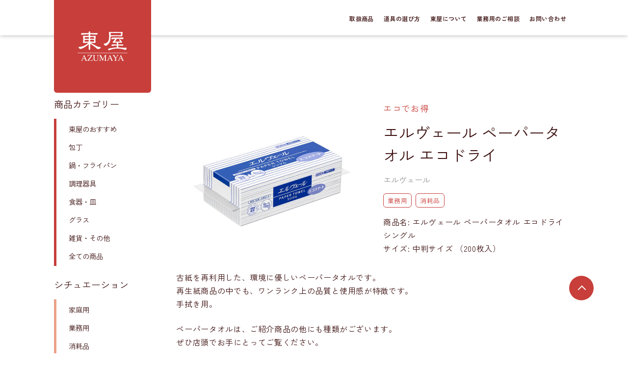

--- FILE ---
content_type: text/html; charset=UTF-8
request_url: https://azumaya.pro/marchandise/%E3%82%A8%E3%83%AB%E3%83%B4%E3%82%A7%E3%83%BC%E3%83%AB-%E3%83%9A%E3%83%BC%E3%83%91%E3%83%BC%E3%82%BF%E3%82%AA%E3%83%AB-%E3%82%A8%E3%82%B3%E3%83%89%E3%83%A9%E3%82%A4/
body_size: 56018
content:
<!DOCTYPE html>
<!--[if IE 7]>
<html class="ie ie7" dir="ltr" lang="ja" prefix="og: https://ogp.me/ns#">
<![endif]-->
<!--[if IE 8]>
<html class="ie ie8" dir="ltr" lang="ja" prefix="og: https://ogp.me/ns#">
<![endif]-->
<!--[if !(IE 7) & !(IE 8)]><!-->

<html dir="ltr" lang="ja" prefix="og: https://ogp.me/ns#">
<!--<![endif]-->

<head>
  <meta charset="UTF-8" />
  <meta name="viewport" content="width=device-width" />
  <title>エルヴェール ペーパータオル エコドライ | 業務用・家庭用調理機器の東屋</title>
  <link rel="SHORTCUT ICON" href="https://azumaya.pro/wp/wp-content/themes/twentytwelve/img/favicon.ico" />
  <link rel="profile" href="https://gmpg.org/xfn/11" />
  <link rel="pingback" href="https://azumaya.pro/wp/xmlrpc.php" />

  <!-- CDN CSS -->
  <link href="https://fonts.googleapis.com/css?family=Abel|Amaranth:700|Viga" rel="stylesheet" media="print" onload="this.media='all'">
  <link href="https://fonts.googleapis.com/css?family=Sawarabi+Gothic" rel="stylesheet" media="print" onload="this.media='all'">
  <link href="https://fonts.googleapis.com/css?family=Sawarabi+Mincho" rel="stylesheet" media="print" onload="this.media='all'">
  <link rel="stylesheet" href="//maxcdn.bootstrapcdn.com/font-awesome/4.7.0/css/font-awesome.min.css" media="print" onload="this.media='all'">
  <link rel="preconnect" href="https://fonts.googleapis.com">
  <link rel="preconnect" href="https://fonts.gstatic.com" crossorigin>
  <link href="https://fonts.googleapis.com/css2?family=Zen+Kaku+Gothic+New:wght@700&display=swap" rel="stylesheet">
  <link rel="preconnect" href="https://fonts.googleapis.com">
  <link rel="preconnect" href="https://fonts.gstatic.com" crossorigin>
  <link href="https://fonts.googleapis.com/css2?family=Zen+Kaku+Gothic+New:wght@400;700&display=swap" rel="stylesheet">

  <!-- Direct CSS -->
  <link rel="stylesheet" href="https://azumaya.pro/wp/wp-content/themes/twentytwelve/css/hiraku.min.css" media="print" onload="this.media='all'" />
  <link rel="stylesheet" type="text/css" href="https://azumaya.pro/wp/wp-content/themes/twentytwelve/js/slick/slick.css" />
  <link rel="stylesheet" type="text/css" href="https://azumaya.pro/wp/wp-content/themes/twentytwelve/js/slick/slick-theme.css" media="screen" />

  <!--  JS -->
  
    <!--[if lt IE 9]>
<script src="https://azumaya.pro/wp/wp-content/themes/twentytwelve/js/html5.js" type="text/javascript"></script>
<![endif]-->



  <!-- Global site tag (gtag.js) - Google Analytics -->
  <script async src="https://www.googletagmanager.com/gtag/js?id=UA-132848954-1"></script>
  <script>
    window.dataLayer = window.dataLayer || [];

    function gtag() {
      dataLayer.push(arguments);
    }
    gtag('js', new Date());

    gtag('config', 'UA-132848954-1');
  </script>

  
		<!-- All in One SEO 4.9.2 - aioseo.com -->
	<meta name="robots" content="max-image-preview:large" />
	<meta name="author" content="system@moongraphica.com"/>
	<meta name="msvalidate.01" content="78EACD6797BCB9FFBC3472201730AE29" />
	<link rel="canonical" href="https://azumaya.pro/marchandise/%e3%82%a8%e3%83%ab%e3%83%b4%e3%82%a7%e3%83%bc%e3%83%ab-%e3%83%9a%e3%83%bc%e3%83%91%e3%83%bc%e3%82%bf%e3%82%aa%e3%83%ab-%e3%82%a8%e3%82%b3%e3%83%89%e3%83%a9%e3%82%a4/" />
	<meta name="generator" content="All in One SEO (AIOSEO) 4.9.2" />
		<meta property="og:locale" content="ja_JP" />
		<meta property="og:site_name" content="業務用・家庭用調理機器の東屋 | 業務用・家庭用調理機器の東屋" />
		<meta property="og:type" content="activity" />
		<meta property="og:title" content="エルヴェール ペーパータオル エコドライ | 業務用・家庭用調理機器の東屋" />
		<meta property="og:url" content="https://azumaya.pro/marchandise/%e3%82%a8%e3%83%ab%e3%83%b4%e3%82%a7%e3%83%bc%e3%83%ab-%e3%83%9a%e3%83%bc%e3%83%91%e3%83%bc%e3%82%bf%e3%82%aa%e3%83%ab-%e3%82%a8%e3%82%b3%e3%83%89%e3%83%a9%e3%82%a4/" />
		<meta name="twitter:card" content="summary" />
		<meta name="twitter:title" content="エルヴェール ペーパータオル エコドライ | 業務用・家庭用調理機器の東屋" />
		<script type="application/ld+json" class="aioseo-schema">
			{"@context":"https:\/\/schema.org","@graph":[{"@type":"Article","@id":"https:\/\/azumaya.pro\/marchandise\/%e3%82%a8%e3%83%ab%e3%83%b4%e3%82%a7%e3%83%bc%e3%83%ab-%e3%83%9a%e3%83%bc%e3%83%91%e3%83%bc%e3%82%bf%e3%82%aa%e3%83%ab-%e3%82%a8%e3%82%b3%e3%83%89%e3%83%a9%e3%82%a4\/#article","name":"\u30a8\u30eb\u30f4\u30a7\u30fc\u30eb \u30da\u30fc\u30d1\u30fc\u30bf\u30aa\u30eb \u30a8\u30b3\u30c9\u30e9\u30a4 | \u696d\u52d9\u7528\u30fb\u5bb6\u5ead\u7528\u8abf\u7406\u6a5f\u5668\u306e\u6771\u5c4b","headline":"\u30a8\u30eb\u30f4\u30a7\u30fc\u30eb \u30da\u30fc\u30d1\u30fc\u30bf\u30aa\u30eb \u30a8\u30b3\u30c9\u30e9\u30a4","author":{"@id":"https:\/\/azumaya.pro\/author\/systemmoongraphica-com\/#author"},"publisher":{"@id":"https:\/\/azumaya.pro\/#organization"},"image":{"@type":"ImageObject","url":"https:\/\/azumaya.pro\/wp\/wp-content\/uploads\/2019\/01\/paper-towel_.jpg","width":768,"height":495},"datePublished":"2019-01-21T11:31:10+09:00","dateModified":"2024-01-22T16:38:02+09:00","inLanguage":"ja","mainEntityOfPage":{"@id":"https:\/\/azumaya.pro\/marchandise\/%e3%82%a8%e3%83%ab%e3%83%b4%e3%82%a7%e3%83%bc%e3%83%ab-%e3%83%9a%e3%83%bc%e3%83%91%e3%83%bc%e3%82%bf%e3%82%aa%e3%83%ab-%e3%82%a8%e3%82%b3%e3%83%89%e3%83%a9%e3%82%a4\/#webpage"},"isPartOf":{"@id":"https:\/\/azumaya.pro\/marchandise\/%e3%82%a8%e3%83%ab%e3%83%b4%e3%82%a7%e3%83%bc%e3%83%ab-%e3%83%9a%e3%83%bc%e3%83%91%e3%83%bc%e3%82%bf%e3%82%aa%e3%83%ab-%e3%82%a8%e3%82%b3%e3%83%89%e3%83%a9%e3%82%a4\/#webpage"},"articleSection":"\u96d1\u8ca8\u30fb\u305d\u306e\u4ed6, \u696d\u52d9\u7528, \u6d88\u8017\u54c1"},{"@type":"BreadcrumbList","@id":"https:\/\/azumaya.pro\/marchandise\/%e3%82%a8%e3%83%ab%e3%83%b4%e3%82%a7%e3%83%bc%e3%83%ab-%e3%83%9a%e3%83%bc%e3%83%91%e3%83%bc%e3%82%bf%e3%82%aa%e3%83%ab-%e3%82%a8%e3%82%b3%e3%83%89%e3%83%a9%e3%82%a4\/#breadcrumblist","itemListElement":[{"@type":"ListItem","@id":"https:\/\/azumaya.pro#listItem","position":1,"name":"Home","item":"https:\/\/azumaya.pro","nextItem":{"@type":"ListItem","@id":"https:\/\/azumaya.pro\/category\/marchandise\/#listItem","name":"\u96d1\u8ca8\u30fb\u305d\u306e\u4ed6"}},{"@type":"ListItem","@id":"https:\/\/azumaya.pro\/category\/marchandise\/#listItem","position":2,"name":"\u96d1\u8ca8\u30fb\u305d\u306e\u4ed6","item":"https:\/\/azumaya.pro\/category\/marchandise\/","nextItem":{"@type":"ListItem","@id":"https:\/\/azumaya.pro\/marchandise\/%e3%82%a8%e3%83%ab%e3%83%b4%e3%82%a7%e3%83%bc%e3%83%ab-%e3%83%9a%e3%83%bc%e3%83%91%e3%83%bc%e3%82%bf%e3%82%aa%e3%83%ab-%e3%82%a8%e3%82%b3%e3%83%89%e3%83%a9%e3%82%a4\/#listItem","name":"\u30a8\u30eb\u30f4\u30a7\u30fc\u30eb \u30da\u30fc\u30d1\u30fc\u30bf\u30aa\u30eb \u30a8\u30b3\u30c9\u30e9\u30a4"},"previousItem":{"@type":"ListItem","@id":"https:\/\/azumaya.pro#listItem","name":"Home"}},{"@type":"ListItem","@id":"https:\/\/azumaya.pro\/marchandise\/%e3%82%a8%e3%83%ab%e3%83%b4%e3%82%a7%e3%83%bc%e3%83%ab-%e3%83%9a%e3%83%bc%e3%83%91%e3%83%bc%e3%82%bf%e3%82%aa%e3%83%ab-%e3%82%a8%e3%82%b3%e3%83%89%e3%83%a9%e3%82%a4\/#listItem","position":3,"name":"\u30a8\u30eb\u30f4\u30a7\u30fc\u30eb \u30da\u30fc\u30d1\u30fc\u30bf\u30aa\u30eb \u30a8\u30b3\u30c9\u30e9\u30a4","previousItem":{"@type":"ListItem","@id":"https:\/\/azumaya.pro\/category\/marchandise\/#listItem","name":"\u96d1\u8ca8\u30fb\u305d\u306e\u4ed6"}}]},{"@type":"Organization","@id":"https:\/\/azumaya.pro\/#organization","name":"\u696d\u52d9\u7528\u3001\u5bb6\u5ead\u7528\u53a8\u623f\u6a5f\u5668\u306e\u6771\u5c4b","description":"\u696d\u52d9\u7528\u30fb\u5bb6\u5ead\u7528\u8abf\u7406\u6a5f\u5668\u306e\u6771\u5c4b","url":"https:\/\/azumaya.pro\/","logo":{"@type":"ImageObject","url":"https:\/\/azumaya.pro\/wp\/wp-content\/uploads\/2021\/04\/b335285dee49f01354e47040850d5374.png","@id":"https:\/\/azumaya.pro\/marchandise\/%e3%82%a8%e3%83%ab%e3%83%b4%e3%82%a7%e3%83%bc%e3%83%ab-%e3%83%9a%e3%83%bc%e3%83%91%e3%83%bc%e3%82%bf%e3%82%aa%e3%83%ab-%e3%82%a8%e3%82%b3%e3%83%89%e3%83%a9%e3%82%a4\/#organizationLogo","width":217,"height":133,"caption":"\u696d\u52d9\u7528\u3001\u5bb6\u5ead\u7528\u53a8\u623f\u6a5f\u5668\u306e\u6771\u5c4b"},"image":{"@id":"https:\/\/azumaya.pro\/marchandise\/%e3%82%a8%e3%83%ab%e3%83%b4%e3%82%a7%e3%83%bc%e3%83%ab-%e3%83%9a%e3%83%bc%e3%83%91%e3%83%bc%e3%82%bf%e3%82%aa%e3%83%ab-%e3%82%a8%e3%82%b3%e3%83%89%e3%83%a9%e3%82%a4\/#organizationLogo"}},{"@type":"Person","@id":"https:\/\/azumaya.pro\/author\/systemmoongraphica-com\/#author","url":"https:\/\/azumaya.pro\/author\/systemmoongraphica-com\/","name":"system@moongraphica.com","image":{"@type":"ImageObject","@id":"https:\/\/azumaya.pro\/marchandise\/%e3%82%a8%e3%83%ab%e3%83%b4%e3%82%a7%e3%83%bc%e3%83%ab-%e3%83%9a%e3%83%bc%e3%83%91%e3%83%bc%e3%82%bf%e3%82%aa%e3%83%ab-%e3%82%a8%e3%82%b3%e3%83%89%e3%83%a9%e3%82%a4\/#authorImage","url":"https:\/\/secure.gravatar.com\/avatar\/b3880bdc4268ee791f5c75f4ee5fab829d433fd11305a0dc3efb2a73da473e71?s=96&d=mm&r=g","width":96,"height":96,"caption":"system@moongraphica.com"}},{"@type":"WebPage","@id":"https:\/\/azumaya.pro\/marchandise\/%e3%82%a8%e3%83%ab%e3%83%b4%e3%82%a7%e3%83%bc%e3%83%ab-%e3%83%9a%e3%83%bc%e3%83%91%e3%83%bc%e3%82%bf%e3%82%aa%e3%83%ab-%e3%82%a8%e3%82%b3%e3%83%89%e3%83%a9%e3%82%a4\/#webpage","url":"https:\/\/azumaya.pro\/marchandise\/%e3%82%a8%e3%83%ab%e3%83%b4%e3%82%a7%e3%83%bc%e3%83%ab-%e3%83%9a%e3%83%bc%e3%83%91%e3%83%bc%e3%82%bf%e3%82%aa%e3%83%ab-%e3%82%a8%e3%82%b3%e3%83%89%e3%83%a9%e3%82%a4\/","name":"\u30a8\u30eb\u30f4\u30a7\u30fc\u30eb \u30da\u30fc\u30d1\u30fc\u30bf\u30aa\u30eb \u30a8\u30b3\u30c9\u30e9\u30a4 | \u696d\u52d9\u7528\u30fb\u5bb6\u5ead\u7528\u8abf\u7406\u6a5f\u5668\u306e\u6771\u5c4b","inLanguage":"ja","isPartOf":{"@id":"https:\/\/azumaya.pro\/#website"},"breadcrumb":{"@id":"https:\/\/azumaya.pro\/marchandise\/%e3%82%a8%e3%83%ab%e3%83%b4%e3%82%a7%e3%83%bc%e3%83%ab-%e3%83%9a%e3%83%bc%e3%83%91%e3%83%bc%e3%82%bf%e3%82%aa%e3%83%ab-%e3%82%a8%e3%82%b3%e3%83%89%e3%83%a9%e3%82%a4\/#breadcrumblist"},"author":{"@id":"https:\/\/azumaya.pro\/author\/systemmoongraphica-com\/#author"},"creator":{"@id":"https:\/\/azumaya.pro\/author\/systemmoongraphica-com\/#author"},"image":{"@type":"ImageObject","url":"https:\/\/azumaya.pro\/wp\/wp-content\/uploads\/2019\/01\/paper-towel_.jpg","@id":"https:\/\/azumaya.pro\/marchandise\/%e3%82%a8%e3%83%ab%e3%83%b4%e3%82%a7%e3%83%bc%e3%83%ab-%e3%83%9a%e3%83%bc%e3%83%91%e3%83%bc%e3%82%bf%e3%82%aa%e3%83%ab-%e3%82%a8%e3%82%b3%e3%83%89%e3%83%a9%e3%82%a4\/#mainImage","width":768,"height":495},"primaryImageOfPage":{"@id":"https:\/\/azumaya.pro\/marchandise\/%e3%82%a8%e3%83%ab%e3%83%b4%e3%82%a7%e3%83%bc%e3%83%ab-%e3%83%9a%e3%83%bc%e3%83%91%e3%83%bc%e3%82%bf%e3%82%aa%e3%83%ab-%e3%82%a8%e3%82%b3%e3%83%89%e3%83%a9%e3%82%a4\/#mainImage"},"datePublished":"2019-01-21T11:31:10+09:00","dateModified":"2024-01-22T16:38:02+09:00"},{"@type":"WebSite","@id":"https:\/\/azumaya.pro\/#website","url":"https:\/\/azumaya.pro\/","name":"\u696d\u52d9\u7528\u30fb\u5bb6\u5ead\u7528\u8abf\u7406\u6a5f\u5668\u306e\u6771\u5c4b","description":"\u696d\u52d9\u7528\u30fb\u5bb6\u5ead\u7528\u8abf\u7406\u6a5f\u5668\u306e\u6771\u5c4b","inLanguage":"ja","publisher":{"@id":"https:\/\/azumaya.pro\/#organization"}}]}
		</script>
		<!-- All in One SEO -->

<link rel='dns-prefetch' href='//ajax.googleapis.com' />
<link rel='dns-prefetch' href='//maxcdn.bootstrapcdn.com' />
<link rel="alternate" type="application/rss+xml" title="業務用・家庭用調理機器の東屋 &raquo; フィード" href="https://azumaya.pro/feed/" />
<link rel="alternate" title="oEmbed (JSON)" type="application/json+oembed" href="https://azumaya.pro/wp-json/oembed/1.0/embed?url=https%3A%2F%2Fazumaya.pro%2Fmarchandise%2F%25e3%2582%25a8%25e3%2583%25ab%25e3%2583%25b4%25e3%2582%25a7%25e3%2583%25bc%25e3%2583%25ab-%25e3%2583%259a%25e3%2583%25bc%25e3%2583%2591%25e3%2583%25bc%25e3%2582%25bf%25e3%2582%25aa%25e3%2583%25ab-%25e3%2582%25a8%25e3%2582%25b3%25e3%2583%2589%25e3%2583%25a9%25e3%2582%25a4%2F" />
<link rel="alternate" title="oEmbed (XML)" type="text/xml+oembed" href="https://azumaya.pro/wp-json/oembed/1.0/embed?url=https%3A%2F%2Fazumaya.pro%2Fmarchandise%2F%25e3%2582%25a8%25e3%2583%25ab%25e3%2583%25b4%25e3%2582%25a7%25e3%2583%25bc%25e3%2583%25ab-%25e3%2583%259a%25e3%2583%25bc%25e3%2583%2591%25e3%2583%25bc%25e3%2582%25bf%25e3%2582%25aa%25e3%2583%25ab-%25e3%2582%25a8%25e3%2582%25b3%25e3%2583%2589%25e3%2583%25a9%25e3%2582%25a4%2F&#038;format=xml" />
<style id='wp-img-auto-sizes-contain-inline-css' type='text/css'>
img:is([sizes=auto i],[sizes^="auto," i]){contain-intrinsic-size:3000px 1500px}
/*# sourceURL=wp-img-auto-sizes-contain-inline-css */
</style>
<link rel='stylesheet' id='sbr_styles-css' href='https://azumaya.pro/wp/wp-content/plugins/reviews-feed/assets/css/sbr-styles.min.css?ver=2.1.1' type='text/css' media='all' />
<link rel='stylesheet' id='sbi_styles-css' href='https://azumaya.pro/wp/wp-content/plugins/instagram-feed/css/sbi-styles.min.css?ver=6.10.0' type='text/css' media='all' />
<style id='wp-block-library-inline-css' type='text/css'>
:root{--wp-block-synced-color:#7a00df;--wp-block-synced-color--rgb:122,0,223;--wp-bound-block-color:var(--wp-block-synced-color);--wp-editor-canvas-background:#ddd;--wp-admin-theme-color:#007cba;--wp-admin-theme-color--rgb:0,124,186;--wp-admin-theme-color-darker-10:#006ba1;--wp-admin-theme-color-darker-10--rgb:0,107,160.5;--wp-admin-theme-color-darker-20:#005a87;--wp-admin-theme-color-darker-20--rgb:0,90,135;--wp-admin-border-width-focus:2px}@media (min-resolution:192dpi){:root{--wp-admin-border-width-focus:1.5px}}.wp-element-button{cursor:pointer}:root .has-very-light-gray-background-color{background-color:#eee}:root .has-very-dark-gray-background-color{background-color:#313131}:root .has-very-light-gray-color{color:#eee}:root .has-very-dark-gray-color{color:#313131}:root .has-vivid-green-cyan-to-vivid-cyan-blue-gradient-background{background:linear-gradient(135deg,#00d084,#0693e3)}:root .has-purple-crush-gradient-background{background:linear-gradient(135deg,#34e2e4,#4721fb 50%,#ab1dfe)}:root .has-hazy-dawn-gradient-background{background:linear-gradient(135deg,#faaca8,#dad0ec)}:root .has-subdued-olive-gradient-background{background:linear-gradient(135deg,#fafae1,#67a671)}:root .has-atomic-cream-gradient-background{background:linear-gradient(135deg,#fdd79a,#004a59)}:root .has-nightshade-gradient-background{background:linear-gradient(135deg,#330968,#31cdcf)}:root .has-midnight-gradient-background{background:linear-gradient(135deg,#020381,#2874fc)}:root{--wp--preset--font-size--normal:16px;--wp--preset--font-size--huge:42px}.has-regular-font-size{font-size:1em}.has-larger-font-size{font-size:2.625em}.has-normal-font-size{font-size:var(--wp--preset--font-size--normal)}.has-huge-font-size{font-size:var(--wp--preset--font-size--huge)}.has-text-align-center{text-align:center}.has-text-align-left{text-align:left}.has-text-align-right{text-align:right}.has-fit-text{white-space:nowrap!important}#end-resizable-editor-section{display:none}.aligncenter{clear:both}.items-justified-left{justify-content:flex-start}.items-justified-center{justify-content:center}.items-justified-right{justify-content:flex-end}.items-justified-space-between{justify-content:space-between}.screen-reader-text{border:0;clip-path:inset(50%);height:1px;margin:-1px;overflow:hidden;padding:0;position:absolute;width:1px;word-wrap:normal!important}.screen-reader-text:focus{background-color:#ddd;clip-path:none;color:#444;display:block;font-size:1em;height:auto;left:5px;line-height:normal;padding:15px 23px 14px;text-decoration:none;top:5px;width:auto;z-index:100000}html :where(.has-border-color){border-style:solid}html :where([style*=border-top-color]){border-top-style:solid}html :where([style*=border-right-color]){border-right-style:solid}html :where([style*=border-bottom-color]){border-bottom-style:solid}html :where([style*=border-left-color]){border-left-style:solid}html :where([style*=border-width]){border-style:solid}html :where([style*=border-top-width]){border-top-style:solid}html :where([style*=border-right-width]){border-right-style:solid}html :where([style*=border-bottom-width]){border-bottom-style:solid}html :where([style*=border-left-width]){border-left-style:solid}html :where(img[class*=wp-image-]){height:auto;max-width:100%}:where(figure){margin:0 0 1em}html :where(.is-position-sticky){--wp-admin--admin-bar--position-offset:var(--wp-admin--admin-bar--height,0px)}@media screen and (max-width:600px){html :where(.is-position-sticky){--wp-admin--admin-bar--position-offset:0px}}

/*# sourceURL=wp-block-library-inline-css */
</style><style id='global-styles-inline-css' type='text/css'>
:root{--wp--preset--aspect-ratio--square: 1;--wp--preset--aspect-ratio--4-3: 4/3;--wp--preset--aspect-ratio--3-4: 3/4;--wp--preset--aspect-ratio--3-2: 3/2;--wp--preset--aspect-ratio--2-3: 2/3;--wp--preset--aspect-ratio--16-9: 16/9;--wp--preset--aspect-ratio--9-16: 9/16;--wp--preset--color--black: #000000;--wp--preset--color--cyan-bluish-gray: #abb8c3;--wp--preset--color--white: #ffffff;--wp--preset--color--pale-pink: #f78da7;--wp--preset--color--vivid-red: #cf2e2e;--wp--preset--color--luminous-vivid-orange: #ff6900;--wp--preset--color--luminous-vivid-amber: #fcb900;--wp--preset--color--light-green-cyan: #7bdcb5;--wp--preset--color--vivid-green-cyan: #00d084;--wp--preset--color--pale-cyan-blue: #8ed1fc;--wp--preset--color--vivid-cyan-blue: #0693e3;--wp--preset--color--vivid-purple: #9b51e0;--wp--preset--gradient--vivid-cyan-blue-to-vivid-purple: linear-gradient(135deg,rgb(6,147,227) 0%,rgb(155,81,224) 100%);--wp--preset--gradient--light-green-cyan-to-vivid-green-cyan: linear-gradient(135deg,rgb(122,220,180) 0%,rgb(0,208,130) 100%);--wp--preset--gradient--luminous-vivid-amber-to-luminous-vivid-orange: linear-gradient(135deg,rgb(252,185,0) 0%,rgb(255,105,0) 100%);--wp--preset--gradient--luminous-vivid-orange-to-vivid-red: linear-gradient(135deg,rgb(255,105,0) 0%,rgb(207,46,46) 100%);--wp--preset--gradient--very-light-gray-to-cyan-bluish-gray: linear-gradient(135deg,rgb(238,238,238) 0%,rgb(169,184,195) 100%);--wp--preset--gradient--cool-to-warm-spectrum: linear-gradient(135deg,rgb(74,234,220) 0%,rgb(151,120,209) 20%,rgb(207,42,186) 40%,rgb(238,44,130) 60%,rgb(251,105,98) 80%,rgb(254,248,76) 100%);--wp--preset--gradient--blush-light-purple: linear-gradient(135deg,rgb(255,206,236) 0%,rgb(152,150,240) 100%);--wp--preset--gradient--blush-bordeaux: linear-gradient(135deg,rgb(254,205,165) 0%,rgb(254,45,45) 50%,rgb(107,0,62) 100%);--wp--preset--gradient--luminous-dusk: linear-gradient(135deg,rgb(255,203,112) 0%,rgb(199,81,192) 50%,rgb(65,88,208) 100%);--wp--preset--gradient--pale-ocean: linear-gradient(135deg,rgb(255,245,203) 0%,rgb(182,227,212) 50%,rgb(51,167,181) 100%);--wp--preset--gradient--electric-grass: linear-gradient(135deg,rgb(202,248,128) 0%,rgb(113,206,126) 100%);--wp--preset--gradient--midnight: linear-gradient(135deg,rgb(2,3,129) 0%,rgb(40,116,252) 100%);--wp--preset--font-size--small: 13px;--wp--preset--font-size--medium: 20px;--wp--preset--font-size--large: 36px;--wp--preset--font-size--x-large: 42px;--wp--preset--spacing--20: 0.44rem;--wp--preset--spacing--30: 0.67rem;--wp--preset--spacing--40: 1rem;--wp--preset--spacing--50: 1.5rem;--wp--preset--spacing--60: 2.25rem;--wp--preset--spacing--70: 3.38rem;--wp--preset--spacing--80: 5.06rem;--wp--preset--shadow--natural: 6px 6px 9px rgba(0, 0, 0, 0.2);--wp--preset--shadow--deep: 12px 12px 50px rgba(0, 0, 0, 0.4);--wp--preset--shadow--sharp: 6px 6px 0px rgba(0, 0, 0, 0.2);--wp--preset--shadow--outlined: 6px 6px 0px -3px rgb(255, 255, 255), 6px 6px rgb(0, 0, 0);--wp--preset--shadow--crisp: 6px 6px 0px rgb(0, 0, 0);}:where(.is-layout-flex){gap: 0.5em;}:where(.is-layout-grid){gap: 0.5em;}body .is-layout-flex{display: flex;}.is-layout-flex{flex-wrap: wrap;align-items: center;}.is-layout-flex > :is(*, div){margin: 0;}body .is-layout-grid{display: grid;}.is-layout-grid > :is(*, div){margin: 0;}:where(.wp-block-columns.is-layout-flex){gap: 2em;}:where(.wp-block-columns.is-layout-grid){gap: 2em;}:where(.wp-block-post-template.is-layout-flex){gap: 1.25em;}:where(.wp-block-post-template.is-layout-grid){gap: 1.25em;}.has-black-color{color: var(--wp--preset--color--black) !important;}.has-cyan-bluish-gray-color{color: var(--wp--preset--color--cyan-bluish-gray) !important;}.has-white-color{color: var(--wp--preset--color--white) !important;}.has-pale-pink-color{color: var(--wp--preset--color--pale-pink) !important;}.has-vivid-red-color{color: var(--wp--preset--color--vivid-red) !important;}.has-luminous-vivid-orange-color{color: var(--wp--preset--color--luminous-vivid-orange) !important;}.has-luminous-vivid-amber-color{color: var(--wp--preset--color--luminous-vivid-amber) !important;}.has-light-green-cyan-color{color: var(--wp--preset--color--light-green-cyan) !important;}.has-vivid-green-cyan-color{color: var(--wp--preset--color--vivid-green-cyan) !important;}.has-pale-cyan-blue-color{color: var(--wp--preset--color--pale-cyan-blue) !important;}.has-vivid-cyan-blue-color{color: var(--wp--preset--color--vivid-cyan-blue) !important;}.has-vivid-purple-color{color: var(--wp--preset--color--vivid-purple) !important;}.has-black-background-color{background-color: var(--wp--preset--color--black) !important;}.has-cyan-bluish-gray-background-color{background-color: var(--wp--preset--color--cyan-bluish-gray) !important;}.has-white-background-color{background-color: var(--wp--preset--color--white) !important;}.has-pale-pink-background-color{background-color: var(--wp--preset--color--pale-pink) !important;}.has-vivid-red-background-color{background-color: var(--wp--preset--color--vivid-red) !important;}.has-luminous-vivid-orange-background-color{background-color: var(--wp--preset--color--luminous-vivid-orange) !important;}.has-luminous-vivid-amber-background-color{background-color: var(--wp--preset--color--luminous-vivid-amber) !important;}.has-light-green-cyan-background-color{background-color: var(--wp--preset--color--light-green-cyan) !important;}.has-vivid-green-cyan-background-color{background-color: var(--wp--preset--color--vivid-green-cyan) !important;}.has-pale-cyan-blue-background-color{background-color: var(--wp--preset--color--pale-cyan-blue) !important;}.has-vivid-cyan-blue-background-color{background-color: var(--wp--preset--color--vivid-cyan-blue) !important;}.has-vivid-purple-background-color{background-color: var(--wp--preset--color--vivid-purple) !important;}.has-black-border-color{border-color: var(--wp--preset--color--black) !important;}.has-cyan-bluish-gray-border-color{border-color: var(--wp--preset--color--cyan-bluish-gray) !important;}.has-white-border-color{border-color: var(--wp--preset--color--white) !important;}.has-pale-pink-border-color{border-color: var(--wp--preset--color--pale-pink) !important;}.has-vivid-red-border-color{border-color: var(--wp--preset--color--vivid-red) !important;}.has-luminous-vivid-orange-border-color{border-color: var(--wp--preset--color--luminous-vivid-orange) !important;}.has-luminous-vivid-amber-border-color{border-color: var(--wp--preset--color--luminous-vivid-amber) !important;}.has-light-green-cyan-border-color{border-color: var(--wp--preset--color--light-green-cyan) !important;}.has-vivid-green-cyan-border-color{border-color: var(--wp--preset--color--vivid-green-cyan) !important;}.has-pale-cyan-blue-border-color{border-color: var(--wp--preset--color--pale-cyan-blue) !important;}.has-vivid-cyan-blue-border-color{border-color: var(--wp--preset--color--vivid-cyan-blue) !important;}.has-vivid-purple-border-color{border-color: var(--wp--preset--color--vivid-purple) !important;}.has-vivid-cyan-blue-to-vivid-purple-gradient-background{background: var(--wp--preset--gradient--vivid-cyan-blue-to-vivid-purple) !important;}.has-light-green-cyan-to-vivid-green-cyan-gradient-background{background: var(--wp--preset--gradient--light-green-cyan-to-vivid-green-cyan) !important;}.has-luminous-vivid-amber-to-luminous-vivid-orange-gradient-background{background: var(--wp--preset--gradient--luminous-vivid-amber-to-luminous-vivid-orange) !important;}.has-luminous-vivid-orange-to-vivid-red-gradient-background{background: var(--wp--preset--gradient--luminous-vivid-orange-to-vivid-red) !important;}.has-very-light-gray-to-cyan-bluish-gray-gradient-background{background: var(--wp--preset--gradient--very-light-gray-to-cyan-bluish-gray) !important;}.has-cool-to-warm-spectrum-gradient-background{background: var(--wp--preset--gradient--cool-to-warm-spectrum) !important;}.has-blush-light-purple-gradient-background{background: var(--wp--preset--gradient--blush-light-purple) !important;}.has-blush-bordeaux-gradient-background{background: var(--wp--preset--gradient--blush-bordeaux) !important;}.has-luminous-dusk-gradient-background{background: var(--wp--preset--gradient--luminous-dusk) !important;}.has-pale-ocean-gradient-background{background: var(--wp--preset--gradient--pale-ocean) !important;}.has-electric-grass-gradient-background{background: var(--wp--preset--gradient--electric-grass) !important;}.has-midnight-gradient-background{background: var(--wp--preset--gradient--midnight) !important;}.has-small-font-size{font-size: var(--wp--preset--font-size--small) !important;}.has-medium-font-size{font-size: var(--wp--preset--font-size--medium) !important;}.has-large-font-size{font-size: var(--wp--preset--font-size--large) !important;}.has-x-large-font-size{font-size: var(--wp--preset--font-size--x-large) !important;}
/*# sourceURL=global-styles-inline-css */
</style>

<style id='classic-theme-styles-inline-css' type='text/css'>
/*! This file is auto-generated */
.wp-block-button__link{color:#fff;background-color:#32373c;border-radius:9999px;box-shadow:none;text-decoration:none;padding:calc(.667em + 2px) calc(1.333em + 2px);font-size:1.125em}.wp-block-file__button{background:#32373c;color:#fff;text-decoration:none}
/*# sourceURL=/wp-includes/css/classic-themes.min.css */
</style>
<link rel='stylesheet' id='cptch_stylesheet-css' href='https://azumaya.pro/wp/wp-content/plugins/captcha-bws/css/front_end_style.css?ver=5.2.7' type='text/css' media='all' />
<link rel='stylesheet' id='dashicons-css' href='https://azumaya.pro/wp/wp-includes/css/dashicons.min.css?ver=6.9' type='text/css' media='all' />
<link rel='stylesheet' id='cptch_desktop_style-css' href='https://azumaya.pro/wp/wp-content/plugins/captcha-bws/css/desktop_style.css?ver=5.2.7' type='text/css' media='all' />
<link rel='stylesheet' id='cff-css' href='https://azumaya.pro/wp/wp-content/plugins/custom-facebook-feed/assets/css/cff-style.min.css?ver=4.3.4' type='text/css' media='all' />
<link rel='stylesheet' id='sb-font-awesome-css' href='https://maxcdn.bootstrapcdn.com/font-awesome/4.7.0/css/font-awesome.min.css?ver=6.9' type='text/css' media='all' />
<link rel='stylesheet' id='xo-event-calendar-css' href='https://azumaya.pro/wp/wp-content/plugins/xo-event-calendar/css/xo-event-calendar.css?ver=3.2.10' type='text/css' media='all' />
<link rel='stylesheet' id='xo-event-calendar-event-calendar-css' href='https://azumaya.pro/wp/wp-content/plugins/xo-event-calendar/build/event-calendar/style-index.css?ver=3.2.10' type='text/css' media='all' />
<link rel='stylesheet' id='twentytwelve-style-css' href='https://azumaya.pro/wp/wp-content/themes/twentytwelve/style.css?ver=6.9' type='text/css' media='all' />
<script type="text/javascript" src="https://ajax.googleapis.com/ajax/libs/jquery/1.8.2/jquery.min.js?ver=6.9" id="jquery-js"></script>
<link rel="https://api.w.org/" href="https://azumaya.pro/wp-json/" /><link rel="alternate" title="JSON" type="application/json" href="https://azumaya.pro/wp-json/wp/v2/posts/447" /><link rel="EditURI" type="application/rsd+xml" title="RSD" href="https://azumaya.pro/wp/xmlrpc.php?rsd" />
<meta name="generator" content="WordPress 6.9" />
<link rel='shortlink' href='https://azumaya.pro/?p=447' />
</head>


<body data-rsssl=1 class="wp-singular post-template-default single single-post postid-447 single-format-standard wp-theme-twentytwelve metaslider-plugin single-author">
  <div id="page" class="hfeed site">
    <header id="masthead" class="site-header hide-sp" role="banner">
      <div class="wid1160 flex">
        <div class="hl">
          <a class="hlin" href="https://azumaya.pro/" title="業務用・家庭用調理機器の東屋" rel="home"><img src="https://azumaya.pro/wp/wp-content/themes/twentytwelve/img/logo.svg" alt=""></a>
        </div>
        <div class="hc">
          <nav id="site-navigation" class="main-navigation" role="navigation">
            <button class="menu-toggle">Menu</button>
            <a class="assistive-text" href="#content" title="Skip to content">Skip to content</a>
            <div class="menu-%e3%83%a1%e3%82%a4%e3%83%b3%e3%83%a1%e3%83%8b%e3%83%a5%e3%83%bc-container"><ul id="menu-%e3%83%a1%e3%82%a4%e3%83%b3%e3%83%a1%e3%83%8b%e3%83%a5%e3%83%bc" class="nav-menu"><li id="menu-item-56" class="menu-item menu-item-type-post_type menu-item-object-page menu-item-56"><a href="https://azumaya.pro/product/">取扱商品</a></li>
<li id="menu-item-558" class="menu-item menu-item-type-custom menu-item-object-custom menu-item-has-children menu-item-558"><a>道具の選び方</a>
<ul class="sub-menu">
	<li id="menu-item-556" class="menu-item menu-item-type-post_type menu-item-object-page menu-item-556"><a href="https://azumaya.pro/cooking-tools/">おろし器について</a></li>
	<li id="menu-item-555" class="menu-item menu-item-type-post_type menu-item-object-page menu-item-555"><a href="https://azumaya.pro/cooking-tools2/">包丁について</a></li>
</ul>
</li>
<li id="menu-item-57" class="menu-item menu-item-type-post_type menu-item-object-page menu-item-has-children menu-item-57"><a href="https://azumaya.pro/about/">東屋について</a>
<ul class="sub-menu">
	<li id="menu-item-889" class="menu-item menu-item-type-post_type menu-item-object-page menu-item-889"><a href="https://azumaya.pro/about/faq/">よくある質問</a></li>
	<li id="menu-item-895" class="menu-item menu-item-type-post_type menu-item-object-page menu-item-895"><a href="https://azumaya.pro/about/privacypolicy/">プライバシーポリシー</a></li>
</ul>
</li>
<li id="menu-item-136" class="menu-item menu-item-type-post_type menu-item-object-page menu-item-136"><a href="https://azumaya.pro/professional/">業務用のご相談</a></li>
<li id="menu-item-58" class="menu-item menu-item-type-post_type menu-item-object-page menu-item-58"><a href="https://azumaya.pro/contact/">お問い合わせ</a></li>
</ul></div>          </nav><!-- #site-navigation -->
        </div>

      </div>
    </header><!-- #masthead -->


    <!-- スマホメニュー	 -->
    <div class="hide-pc" id="navwrap">
      <div class="spbtnwrap">
        <a href="https://azumaya.pro/" title="業務用・家庭用調理機器の東屋" rel="home"><img src="https://azumaya.pro/wp/wp-content/themes/twentytwelve/img/logo-02.svg" alt=""></a>
        <button class="hiraku-open-btn" id="offcanvas-btn-right" data-toggle-offcanvas="#js-hiraku-offcanvas-1">
          <span class="hiraku-open-btn-line"></span>
        </button>
      </div>
    </div> <!-- hide-pc -->


    <div id="main" class="wrapper">
<div id="primary" class="site-content">
  <div id="content" role="main">
    <article id="producttop">
      <!-- <section class="topbg center">
        <h1>商品詳細</h1>
        <p class="viga">ITEMS</p>
      </section> -->
      <section class="single">
        <div class="wid1160">
          <div class="cf dvdr">
            <div class="prdl">
              <div class="prdrin">
                <h3>商品カテゴリー</h3>
                <div class="catwr">
                  <div class="menu-%e3%82%b5%e3%82%a4%e3%83%89%e3%83%90%e3%83%bc%ef%bc%91-container"><ul id="menu-%e3%82%b5%e3%82%a4%e3%83%89%e3%83%90%e3%83%bc%ef%bc%91" class="menu"><li id="menu-item-1063" class="menu-item menu-item-type-taxonomy menu-item-object-category menu-item-1063"><a href="https://azumaya.pro/category/bests/">東屋のおすすめ</a></li>
<li id="menu-item-1064" class="menu-item menu-item-type-taxonomy menu-item-object-category menu-item-1064"><a href="https://azumaya.pro/category/knives/">包丁</a></li>
<li id="menu-item-1065" class="menu-item menu-item-type-taxonomy menu-item-object-category menu-item-1065"><a href="https://azumaya.pro/category/pots/">鍋・フライパン</a></li>
<li id="menu-item-1066" class="menu-item menu-item-type-taxonomy menu-item-object-category menu-item-1066"><a href="https://azumaya.pro/category/tools/">調理器具</a></li>
<li id="menu-item-1067" class="menu-item menu-item-type-taxonomy menu-item-object-category menu-item-1067"><a href="https://azumaya.pro/category/ceramics/">食器・皿</a></li>
<li id="menu-item-1068" class="menu-item menu-item-type-taxonomy menu-item-object-category menu-item-1068"><a href="https://azumaya.pro/category/glasses/">グラス</a></li>
<li id="menu-item-1069" class="menu-item menu-item-type-taxonomy menu-item-object-category current-post-ancestor current-menu-parent current-post-parent menu-item-1069"><a href="https://azumaya.pro/category/marchandise/">雑貨・その他</a></li>
<li id="menu-item-1097" class="menu-item menu-item-type-post_type menu-item-object-page current_page_parent menu-item-1097"><a href="https://azumaya.pro/product/all/">全ての商品</a></li>
</ul></div>                </div>
                <h3>シチュエーション</h3>
                <div class="sitwr">
                  <div class="menu-%e3%82%b5%e3%82%a4%e3%83%89%e3%83%90%e3%83%bc%ef%bc%92-container"><ul id="menu-%e3%82%b5%e3%82%a4%e3%83%89%e3%83%90%e3%83%bc%ef%bc%92" class="menu"><li id="menu-item-112" class="menu-item menu-item-type-custom menu-item-object-custom menu-item-112"><a href="/tag/home/">家庭用</a></li>
<li id="menu-item-113" class="menu-item menu-item-type-custom menu-item-object-custom menu-item-113"><a href="/tag/pro/">業務用</a></li>
<li id="menu-item-114" class="menu-item menu-item-type-custom menu-item-object-custom menu-item-114"><a href="/tag/expendable/">消耗品</a></li>
</ul></div>                </div>
              </div>
            </div>
            <div class="prdr">
              <div class="singletop flex">
                                  <div class="singleimg">
                    <img width="625" height="403" src="https://azumaya.pro/wp/wp-content/uploads/2019/01/paper-towel_.jpg" class="attachment-large size-large wp-post-image" alt="" decoding="async" fetchpriority="high" srcset="https://azumaya.pro/wp/wp-content/uploads/2019/01/paper-towel_.jpg 768w, https://azumaya.pro/wp/wp-content/uploads/2019/01/paper-towel_-300x193.jpg 300w, https://azumaya.pro/wp/wp-content/uploads/2019/01/paper-towel_-624x402.jpg 624w" sizes="(max-width: 625px) 100vw, 625px" />                  </div>
                                <div class="singletitle">
                  <div class="sbl">
                    <p class="headline center">エコでお得</p>
                  </div>
                  <h3>エルヴェール ペーパータオル エコドライ</h3>
                  <h4>エルヴェール</h4>                  <p class="situ">
                    <span class="pro expendable ">
                      <a href="https://azumaya.pro/tag/pro/" rel="tag">業務用</a><a href="https://azumaya.pro/tag/expendable/" rel="tag">消耗品</a>                    </span>
                  </p>
                  <p>
                    商品名: エルヴェール ペーパータオル エコドライ シングル <br>
サイズ: 中判サイズ （200枚入）                  </p>
                </div>
              </div>

              <div class="singlebottom cf">
                <div class="sbr">
                                        <p>古紙を再利用した、環境に優しいペーパータオルです。<br />
再生紙商品の中でも、ワンランク上の品質と使用感が特徴です。<br />
手拭き用。</p>
<p>ペーパータオルは、ご紹介商品の他にも種類がございます。<br />
ぜひ店頭でお手にとってご覧ください。</p>
                                  </div>
              </div>

              <div class="navwrap">
                <nav class="nav-single">
                  <h3 class="assistive-text">
                    Post navigation                  </h3>

                                    <!-- 前後の記事へ -->
                  <span class="nav-next">
                                                                  <a href="https://azumaya.pro/marchandise/%e3%83%ac%e3%82%a4%e3%83%b3%e3%83%9c%e3%83%bc%e3%82%aa%e3%82%a4%e3%83%ab/" rel="prev">
                           前の商品へ <span class="meta-nav"></span>                        </a>
                                                            </span>

                  <span class="nav-center">
                    <a class="button-frame" href="https://azumaya.pro/product/all">
                      <span class="hide600 ">商品</span>一覧に戻る </i>
                    </a>
                  </span>

                  <span class="nav-previous">
                                                                <a href="https://azumaya.pro/marchandise/%e5%89%b2%e7%ae%b8-%e7%99%bd%e6%a5%8a%ef%bc%88%e3%82%a2%e3%82%b9%e3%83%9a%e3%83%b3%ef%bc%89-%e5%85%83%e7%a6%84-%e3%83%9f%e3%83%83%e3%82%af%e3%82%b9/" rel="next">
                          <span class="meta-nav"></span>次の商品へ                        </a>
                                                            </span>
                </nav><!-- .nav-single -->
              </div><!-- navwrap -->
            </div><!-- prdr -->
          </div><!-- cf dvdr -->
        </div><!-- wid1160 -->
      </section>
    </article>
  </div><!-- #content -->
</div><!-- #primary -->

</div><!-- #main .wrapper -->

<!-- 	トップへ戻るボタン -->
<div class="pagetop">
  <a href="#site-title">

  </a>
</div>
<!-- 	トップへ戻るボタン -->

<footer id="colophon" role="contentinfo">



  <div class="offcanvas-right">
    <div class="ofr-head">
      <p class="site-title"><a href="https://azumaya.pro/" title="業務用・家庭用調理機器の東屋" rel="home"><img src="https://azumaya.pro/wp/wp-content/themes/twentytwelve/img/logo-02.svg" alt=""></a></p>
    </div>
    <nav class="menu-sp%e3%83%a1%e3%83%8b%e3%83%a5%e3%83%bc-container"><ul id="menu-sp%e3%83%a1%e3%83%8b%e3%83%a5%e3%83%bc" class="menu"><li id="menu-item-141" class="menu-item menu-item-type-post_type menu-item-object-page menu-item-has-children menu-item-141"><a href="https://azumaya.pro/product/">商品一覧<br><a class="accordionbtn"><span><i class="fa fa-caret-down" aria-hidden="true"></i></span></a></a>
<ul class="sub-menu">
	<li id="menu-item-1098" class="menu-item menu-item-type-post_type menu-item-object-page current_page_parent menu-item-1098"><a href="https://azumaya.pro/product/all/">全ての商品</a></li>
	<li id="menu-item-1071" class="menu-item menu-item-type-taxonomy menu-item-object-category menu-item-1071"><a href="https://azumaya.pro/category/bests/">東屋のおすすめ</a></li>
	<li id="menu-item-1072" class="menu-item menu-item-type-taxonomy menu-item-object-category menu-item-1072"><a href="https://azumaya.pro/category/knives/">包丁</a></li>
	<li id="menu-item-1074" class="menu-item menu-item-type-taxonomy menu-item-object-category menu-item-1074"><a href="https://azumaya.pro/category/pots/">鍋・フライパン</a></li>
	<li id="menu-item-1099" class="menu-item menu-item-type-taxonomy menu-item-object-category menu-item-1099"><a href="https://azumaya.pro/category/tools/">調理器具</a></li>
	<li id="menu-item-1073" class="menu-item menu-item-type-taxonomy menu-item-object-category menu-item-1073"><a href="https://azumaya.pro/category/ceramics/">食器・皿</a></li>
	<li id="menu-item-1075" class="menu-item menu-item-type-taxonomy menu-item-object-category menu-item-1075"><a href="https://azumaya.pro/category/glasses/">グラス</a></li>
	<li id="menu-item-1076" class="menu-item menu-item-type-taxonomy menu-item-object-category current-post-ancestor current-menu-parent current-post-parent menu-item-1076"><a href="https://azumaya.pro/category/marchandise/">雑貨・その他</a></li>
	<li id="menu-item-1114" class="menu-item menu-item-type-custom menu-item-object-custom menu-item-1114"><a href="https://azumaya.pro/tag/home/">家庭用</a></li>
	<li id="menu-item-1115" class="menu-item menu-item-type-custom menu-item-object-custom menu-item-1115"><a href="https://azumaya.pro/tag/pro/">業務用</a></li>
	<li id="menu-item-1116" class="menu-item menu-item-type-custom menu-item-object-custom menu-item-1116"><a href="https://azumaya.pro/tag/expendable/">消耗品</a></li>
</ul>
</li>
<li id="menu-item-559" class="menu-item menu-item-type-custom menu-item-object-custom menu-item-has-children menu-item-559"><a>道具の選び方<br><a class="accordionbtn"><span><i class="fa fa-caret-down" aria-hidden="true"></i></span></a></a>
<ul class="sub-menu">
	<li id="menu-item-560" class="menu-item menu-item-type-post_type menu-item-object-page menu-item-560"><a href="https://azumaya.pro/cooking-tools2/">包丁について</a></li>
	<li id="menu-item-561" class="menu-item menu-item-type-post_type menu-item-object-page menu-item-561"><a href="https://azumaya.pro/cooking-tools/">おろし器について</a></li>
</ul>
</li>
<li id="menu-item-140" class="menu-item menu-item-type-post_type menu-item-object-page menu-item-140"><a href="https://azumaya.pro/professional/">業務用のご相談</a></li>
<li id="menu-item-896" class="menu-item menu-item-type-custom menu-item-object-custom menu-item-has-children menu-item-896"><a>東屋について<br><a class="accordionbtn"><span><i class="fa fa-caret-down" aria-hidden="true"></i></span></a></a>
<ul class="sub-menu">
	<li id="menu-item-142" class="menu-item menu-item-type-post_type menu-item-object-page menu-item-142"><a href="https://azumaya.pro/about/">東屋について</a></li>
	<li id="menu-item-890" class="menu-item menu-item-type-post_type menu-item-object-page menu-item-890"><a href="https://azumaya.pro/about/faq/">よくある質問</a></li>
	<li id="menu-item-894" class="menu-item menu-item-type-post_type menu-item-object-page menu-item-894"><a href="https://azumaya.pro/about/privacypolicy/">プライバシーポリシー</a></li>
</ul>
</li>
<li id="menu-item-143" class="menu-item menu-item-type-post_type menu-item-object-page menu-item-143"><a href="https://azumaya.pro/contact/">お問い合わせ</a></li>
</ul></nav>
    <div class="hr">
      <p>〒260-0015<br>千葉県千葉市中央区<br class="show600">富士見2-13-13</p>
      <h3><a href="tel:0432242501"><i class="fa fa-phone" aria-hidden="true"></i> 043-224-2501</a></h3>
      <p>月～土　10:00～19:00<br>(第1,3土曜 日曜 祝祭日 定休)
        <br><small>※最新の営業状況はお知らせをご確認ください</small>
      </p>

      <p class="viga insta">FOLLOW US ON<a href="https://www.instagram.com/chiba_azumaya/" target="_blank"><img src="https://azumaya.pro/wp/wp-content/themes/twentytwelve/img/inst-icon-02.png" alt=""></a></p>
    </div>

  </div>

  <div class="footer-content wid1160 flex">
    <div class="fotter-content__item footer__contact">
      <a href="https://azumaya.pro/" title="業務用・家庭用調理機器の東屋" rel="home"><img src="https://azumaya.pro/wp/wp-content/themes/twentytwelve/img/logo.svg" alt=""></a>
      <h3><a href="tel:0432242501" onclick="gtag('event','click', {'event_category': '電話番号タップ', 'event_label': 'footer', 'value': '0'});"><i class="fa fa-phone" aria-hidden="true"></i> 043-224-2501</a></h3>
      <p>月〜土 : 10:00 ~ 19:00<br>(第1,3土曜 日曜 祝祭日 定休)<br>
        <small>
          <a href="https://azumaya.pro/#contact" title="業務用・家庭用調理機器の東屋" rel="home">※最新の営業状況はお知らせをご確認ください</a>
        </small>
      </p>
      <p>〒260-0015<br>千葉県千葉市中央区富士見2-13-13</p>

      <p class="viga insta">FOLLOW US ON<a href="https://www.instagram.com/chiba_azumaya/" target="_blank"><img src="https://azumaya.pro/wp/wp-content/themes/twentytwelve/img/inst-icon.png" alt=""></a></p>
    </div>
    <div class="fotter-content__item footer__site-map">
      <div class="menu-%e3%83%95%e3%83%83%e3%82%bf%e3%83%bc%e3%83%a1%e3%83%8b%e3%83%a5%e3%83%bc-container"><ul id="menu-%e3%83%95%e3%83%83%e3%82%bf%e3%83%bc%e3%83%a1%e3%83%8b%e3%83%a5%e3%83%bc" class="menu"><li id="menu-item-52" class="menu-item menu-item-type-post_type menu-item-object-page menu-item-52"><a href="https://azumaya.pro/product/">商品一覧</a></li>
<li id="menu-item-137" class="menu-item menu-item-type-post_type menu-item-object-page menu-item-137"><a href="https://azumaya.pro/professional/">業務用のご相談</a></li>
<li id="menu-item-53" class="menu-item menu-item-type-post_type menu-item-object-page menu-item-53"><a href="https://azumaya.pro/about/">東屋について</a></li>
<li id="menu-item-900" class="menu-item menu-item-type-post_type menu-item-object-page menu-item-900"><a href="https://azumaya.pro/about/faq/">よくある質問</a></li>
<li id="menu-item-910" class="menu-item menu-item-type-post_type menu-item-object-page menu-item-910"><a href="https://azumaya.pro/contact/">お問い合わせ</a></li>
<li id="menu-item-899" class="menu-item menu-item-type-post_type menu-item-object-page menu-item-899"><a href="https://azumaya.pro/about/privacypolicy/">プライバシーポリシー</a></li>
</ul></div>    </div>
    <div class="fotter-content__item footer__calendar">
      <div class="post-top-widget"><h3>営業日カレンダー</h3><div id="xo_event_calendar-2-calendar" class="xo-event-calendar"><div class="calendars xo-months"><div class="calendar xo-month-wrap"><table class="xo-month"><caption><div class="month-header"><button type="button" class="month-prev" onclick="this.disabled = true; xo_event_calendar_month(this,'2025-12',0,'','off,holiday,open,temporary-closed',2,12,0,1,1,'',1,1,'2026-1'); return false;"><span class="nav-prev">PREV</span></button><span class="calendar-caption">2026年 1月</span><button type="button" class="month-next" onclick="this.disabled = true; xo_event_calendar_month(this,'2026-2',0,'','off,holiday,open,temporary-closed',2,12,0,1,1,'',1,1,'2026-1'); return false;"><span class="nav-next">NEXT</span></button></div></caption><thead><tr><th class="sunday">日</th><th class="monday">月</th><th class="tuesday">火</th><th class="wednesday">水</th><th class="thursday">木</th><th class="friday">金</th><th class="saturday">土</th></tr></thead><tbody><tr><td colspan="7" class="month-week"><table class="month-dayname"><tbody><tr class="dayname"><td><div class="other-month holiday-off" style="background-color: #edad47">28</div></td><td><div class="other-month">29</div></td><td><div class="other-month">30</div></td><td><div class="other-month holiday-off" style="background-color: #edad47">31</div></td><td><div class="holiday-off" style="background-color: #edad47">1</div></td><td><div class="holiday-off" style="background-color: #edad47">2</div></td><td><div class="holiday-off" style="background-color: #edad47">3</div></td></tr></tbody></table><div class="month-dayname-space"></div><table class="month-event-space"><tbody><tr><td><div></div></td><td><div></div></td><td><div></div></td><td><div></div></td><td><div></div></td><td><div></div></td><td><div></div></td></tr></tbody></table></td></tr><tr><td colspan="7" class="month-week"><table class="month-dayname"><tbody><tr class="dayname"><td><div class="holiday-off" style="background-color: #edad47">4</div></td><td><div>5</div></td><td><div>6</div></td><td><div>7</div></td><td><div>8</div></td><td><div>9</div></td><td><div>10</div></td></tr></tbody></table><div class="month-dayname-space"></div><table class="month-event-space"><tbody><tr><td><div></div></td><td><div></div></td><td><div></div></td><td><div></div></td><td><div></div></td><td><div></div></td><td><div></div></td></tr></tbody></table></td></tr><tr><td colspan="7" class="month-week"><table class="month-dayname"><tbody><tr class="dayname"><td><div class="holiday-off" style="background-color: #edad47">11</div></td><td><div class="holiday-off" style="background-color: #edad47">12</div></td><td><div>13</div></td><td><div>14</div></td><td><div>15</div></td><td><div>16</div></td><td><div class="holiday-off" style="background-color: #edad47">17</div></td></tr></tbody></table><div class="month-dayname-space"></div><table class="month-event-space"><tbody><tr><td><div></div></td><td><div></div></td><td><div></div></td><td><div></div></td><td><div></div></td><td><div></div></td><td><div></div></td></tr></tbody></table></td></tr><tr><td colspan="7" class="month-week"><table class="month-dayname"><tbody><tr class="dayname"><td><div class="holiday-off" style="background-color: #edad47">18</div></td><td><div>19</div></td><td><div>20</div></td><td><div>21</div></td><td><div class="today">22</div></td><td><div>23</div></td><td><div>24</div></td></tr></tbody></table><div class="month-dayname-space"></div><table class="month-event-space"><tbody><tr><td><div></div></td><td><div></div></td><td><div></div></td><td><div></div></td><td><div></div></td><td><div></div></td><td><div></div></td></tr></tbody></table></td></tr><tr><td colspan="7" class="month-week"><table class="month-dayname"><tbody><tr class="dayname"><td><div class="holiday-off" style="background-color: #edad47">25</div></td><td><div>26</div></td><td><div>27</div></td><td><div>28</div></td><td><div>29</div></td><td><div>30</div></td><td><div>31</div></td></tr></tbody></table><div class="month-dayname-space"></div><table class="month-event-space"><tbody><tr><td><div></div></td><td><div></div></td><td><div></div></td><td><div></div></td><td><div></div></td><td><div></div></td><td><div></div></td></tr></tbody></table></td></tr></tbody></table></div>
</div><div class="holiday-titles"><p class="holiday-title"><span style="background-color: #edad47"></span>定休日 (第1,3土曜 日曜 祝祭日)</p><p class="holiday-title"><span style="background-color: #fff9f9"></span>月～土 10:00 ～ 19:00</p><p class="holiday-title"><span style="background-color: #f28a8a"></span>臨時休業</p></div><div class="loading-animation"></div></div>
</div>    </div>
  </div><!-- .site-info -->
  <div class="copyright center cr">
    <copyright><small class="viga">©AZUMAYA 2026</small></copyright>
  </div>
</footer><!-- #colophon -->
</div><!-- #page -->

<script type="speculationrules">
{"prefetch":[{"source":"document","where":{"and":[{"href_matches":"/*"},{"not":{"href_matches":["/wp/wp-*.php","/wp/wp-admin/*","/wp/wp-content/uploads/*","/wp/wp-content/*","/wp/wp-content/plugins/*","/wp/wp-content/themes/twentytwelve/*","/*\\?(.+)"]}},{"not":{"selector_matches":"a[rel~=\"nofollow\"]"}},{"not":{"selector_matches":".no-prefetch, .no-prefetch a"}}]},"eagerness":"conservative"}]}
</script>
<!-- Custom Facebook Feed JS -->
<script type="text/javascript">var cffajaxurl = "https://azumaya.pro/wp/wp-admin/admin-ajax.php";
var cfflinkhashtags = "true";
</script>
<!-- Instagram Feed JS -->
<script type="text/javascript">
var sbiajaxurl = "https://azumaya.pro/wp/wp-admin/admin-ajax.php";
</script>
<script type="module"  src="https://azumaya.pro/wp/wp-content/plugins/all-in-one-seo-pack/dist/Lite/assets/table-of-contents.95d0dfce.js?ver=4.9.2" id="aioseo/js/src/vue/standalone/blocks/table-of-contents/frontend.js-js"></script>
<script type="text/javascript" src="https://azumaya.pro/wp/wp-content/plugins/custom-facebook-feed/assets/js/cff-scripts.min.js?ver=4.3.4" id="cffscripts-js"></script>
<script type="text/javascript" id="xo-event-calendar-ajax-js-extra">
/* <![CDATA[ */
var xo_event_calendar_object = {"ajax_url":"https://azumaya.pro/wp/wp-admin/admin-ajax.php","action":"xo_event_calendar_month"};
var xo_simple_calendar_object = {"ajax_url":"https://azumaya.pro/wp/wp-admin/admin-ajax.php","action":"xo_simple_calendar_month"};
//# sourceURL=xo-event-calendar-ajax-js-extra
/* ]]> */
</script>
<script type="text/javascript" src="https://azumaya.pro/wp/wp-content/plugins/xo-event-calendar/js/ajax.js?ver=3.2.10" id="xo-event-calendar-ajax-js"></script>
<script type="text/javascript" src="https://azumaya.pro/wp/wp-content/themes/twentytwelve/js/navigation.js?ver=20140711" id="twentytwelve-navigation-js"></script>

<!--   lazy load -->
<script src="https://cdn.jsdelivr.net/npm/lazyload@2.0.0-rc.2/lazyload.min.js"></script>

<!-- JS -->
<script src="https://azumaya.pro/wp/wp-content/themes/twentytwelve/js/slick/slick.min.js"></script>
<script src="https://azumaya.pro/wp/wp-content/themes/twentytwelve/js/hiraku.min.js"></script>
<script src="https://azumaya.pro/wp/wp-content/themes/twentytwelve/js/accordion.js"></script>


<!--
<script>
$(document).ready(function() {
    var menuHeight = $("#masthead").height();
    var navPos = 0;
    $(window).scroll(function () {
        var Pos = $(this).scrollTop();
        if (Pos > navPos) {
            if ($(window).scrollTop() >= 100) {
                $("#masthead").css("top", "-" + /* menuHeight + */ "200px");
            }
        } else {
            $("#masthead").css("top", "0px");
        }
        navPos = Pos;
    });
});	
</script>
-->
<script>
  var startPos = 0,
    winScrollTop = 0;
  $(window).on('scroll', function() {
    winScrollTop = $(this).scrollTop();
    if (winScrollTop >= startPos) {
      $('#masthead').addClass('hide');
    } else {
      $('#masthead').removeClass('hide');
    }
    startPos = winScrollTop;
  });
</script>

<!-- hiraku.js -->
<script>
  $(document).ready(function() {
    $(".offcanvas-right").hiraku({
      btn: "#offcanvas-btn-right",
      fixedHeader: "#navwrap",
      direction: "right"
    });
  });
</script>

<!-- メニューアコーディオン -->
<script>
  $(document).ready(function demo02() {
    $(this).toggleClass("active").next().slideToggle(300);
  });
  $(".switch .toggle").click(demo02);
</script>


<!-- トップへ戻るボタン js -->
<script>
  $(document).ready(function() {
    var pagetop = $('.pagetop');
    $(window).scroll(function() {
      var scrollPosition = $(this).scrollTop();
      var scrollHeight = $(document).height();
      var windowHeight = $(this).height();
      var footerHeight = $("#colophon").innerHeight();
      if (scrollPosition > 400 && scrollHeight - scrollPosition - windowHeight > footerHeight) {
        pagetop.fadeIn();
      } else {
        pagetop.fadeOut();
      }
    });
    pagetop.click(function() {
      $('html, body').animate({
        scrollTop: 0
      }, 500);
      return false;
    });
  });
</script>
<script>
  $(document).ready(function() {
    $('pagetop').fadeIn(1000);
  });
</script>
<!-- //トップへ戻るボタン js -->

<!-- ページ内アンカー -->
<script type="text/javascript">
  $(function() {
    $('a[href^=#]').click(function() {
      var speed = 1300;
      var href = $(this).attr("href");
      var target = $(href == "#" || href == "" ? 'html' : href);
      var position = target.offset().top;
      $("html, body").animate({
        scrollTop: position
      }, speed, "swing");
      return false;
    });
  });
</script>
<script>
  $(window).on('load', function() {
    var url = $(location).attr('href');
    if (url.indexOf("?id=") != -1) {
      var id = url.split("?id=");
      var $target = $('#' + id[id.length - 1]);
      if ($target.length) {
        var pos = $target.offset().top;
        $("html, body").animate({
          scrollTop: pos
        }, 2000);
      }
    }
  });
</script>

<!--   lazyload -->
<script>
  lazyload();
</script>


</body>

</html>

--- FILE ---
content_type: text/css
request_url: https://azumaya.pro/wp/wp-content/themes/twentytwelve/style.css?ver=6.9
body_size: 91459
content:
/*
Theme Name: MoON
Author: the MoON graphica
Author URI: https://moongraphica.com
*/


/* =Reset
-------------------------------------------------------------- */

html,
body,
div,
span,
applet,
object,
iframe,
h1,
h2,
h3,
h4,
h5,
h6,
p,
blockquote,
pre,
a,
abbr,
acronym,
address,
big,
cite,
code,
del,
dfn,
em,
img,
ins,
kbd,
q,
s,
samp,
small,
strike,
strong,
sub,
sup,
tt,
var,
b,
u,
i,
center,
dl,
dt,
dd,
ol,
ul,
li,
fieldset,
form,
label,
legend,
table,
caption,
tbody,
tfoot,
thead,
tr,
th,
td,
article,
aside,
canvas,
details,
embed,
figure,
figcaption,
footer,
header,
hgroup,
menu,
nav,
output,
ruby,
section,
summary,
time,
mark,
audio,
video {
    margin: 0;
    padding: 0;
    border: 0;
    vertical-align: baseline;
}

body {
    box-sizing: border-box;
}

ol,
ul {
    list-style: none;
}

blockquote,
q {
    quotes: none;
}

blockquote:before,
blockquote:after,
q:before,
q:after {
    content: "";
    content: none;
}

table {
    border-collapse: collapse;
    border-spacing: 0;
}

caption,
th,
td {
    font-weight: normal;
    text-align: left;
}

h1,
h2,
h3,
h4,
h5,
h6 {
    clear: both;
}

html {
    overflow-y: scroll;
    font-size: 100%;
    -webkit-text-size-adjust: 100%;
    -ms-text-size-adjust: 100%;
}

a:focus {
    outline: thin dotted;
}

article,
aside,
details,
figcaption,
figure,
footer,
header,
hgroup,
nav,
section {
    display: block;
}

audio,
canvas,
video {
    display: inline-block;
}

audio:not([controls]) {
    display: none;
}

del {
    color: #333;
}

ins {
    background: #fff9c0;
    text-decoration: none;
}

hr {
    background-color: #ccc;
    border: 0;
    height: 1px;
    margin: 24px;
    margin-bottom: 1.714285714rem;
}

sub,
sup {
    font-size: 75%;
    line-height: 0;
    position: relative;
    vertical-align: baseline;
}

sup {
    top: -0.5em;
}

sub {
    bottom: -0.25em;
}

small {
    font-size: 11px;
}

img {
    border: 0;
    -ms-interpolation-mode: bicubic;
    max-width: 100%;
    height: auto;
    vertical-align: middle;
    font-style: italic;
}

p {
    font-size: 1rem;
    line-height: 1.7;
    letter-spacing: 0.04em;
}


/* Clearing floats */

.clear:after,
.wrapper:after,
.format-status .entry-header:after {
    clear: both;
}

.clear:before,
.clear:after,
.wrapper:before,
.wrapper:after,
.format-status .entry-header:before,
.format-status .entry-header:after {
    display: table;
    content: "";
}


/* =Repeatable patterns
-------------------------------------------------------------- */

button,
input {
    line-height: normal;
}

textarea {
    font-size: 100%;
    overflow: auto;
    vertical-align: top;
}


/* Reset non-text input types */

input[type="checkbox"],
input[type="radio"],
input[type="file"],
input[type="hidden"],
input[type="image"],
input[type="color"] {
    border: 0;
    border-radius: 0;
    padding: 0;
}


/* Buttons */

.menu-toggle,
input[type="submit"],
input[type="button"],
input[type="reset"],
article.post-password-required input[type="submit"],
.bypostauthor cite span {
    padding: 6px 10px;
    padding: 0.428571429rem 0.714285714rem;
    font-size: 11px;
    font-size: 0.785714286rem;
    line-height: 1.428571429;
    font-weight: normal;
    color: #7c7c7c;
    background-color: #e6e6e6;
    background-repeat: repeat-x;
    background-image: -moz-linear-gradient(top, #f4f4f4, #e6e6e6);
    background-image: -ms-linear-gradient(top, #f4f4f4, #e6e6e6);
    background-image: -webkit-linear-gradient(top, #f4f4f4, #e6e6e6);
    background-image: -o-linear-gradient(top, #f4f4f4, #e6e6e6);
    background-image: linear-gradient(top, #f4f4f4, #e6e6e6);
    border: 1px solid #d2d2d2;
    border-radius: 3px;
    box-shadow: 0 1px 2px rgba(64, 64, 64, 0.1);
}

.menu-toggle,
button,
input[type="submit"],
input[type="button"],
input[type="reset"] {
    cursor: pointer;
}

button[disabled],
input[disabled] {
    cursor: default;
}

.bypostauthor cite span {
    color: #fff;
    background-color: #21759b;
    background-image: none;
    border: 1px solid #1f6f93;
    border-radius: 2px;
    box-shadow: none;
    padding: 0;
}


/* Responsive images */

.entry-content img,
.comment-content img,
.widget img {
    max-width: 100%;
    /* Fluid images for posts, comments, and widgets */
}

img[class*="align"],
img[class*="wp-image-"],
img[class*="attachment-"] {
    height: auto;
    /* Make sure images with WordPress-added height and width attributes are scaled correctly */
}

img.size-full,
img.size-large,
img.header-image,
img.wp-post-image {
    max-width: 100%;
    height: auto;
    /* Make sure images with WordPress-added height and width attributes are scaled correctly */
}


/* Make sure videos and embeds fit their containers */

embed,
iframe,
object,
video {
    max-width: 100%;
}

.entry-content .twitter-tweet-rendered {
    max-width: 100% !important;
    /* Override the Twitter embed fixed width */
}


/* Navigation */

.site-content nav {
    clear: both;
    line-height: 2;
}

#nav-above {
    padding: 24px 0;
    padding: 1.714285714rem 0;
}

#nav-above {
    display: none;
}

.paged #nav-above {
    display: block;
}

.nav-previous,
.previous-image {
    float: right;
    text-align: right;
    width: 33%;
}

.nav-center {
    width: 34%;
    text-align: center;
    display: inline-block;
}

.nav-next,
.next-image {
    width: 33%;
}


/* .nav-next a,
.nav-previous a,
.nav-center a {
  display: inline-block;
  padding: 0.2rem 0.8rem;
  background: #b44c4c;
  color: #fff;
  font-size: 0.9rem;
  box-shadow: 6px 5px #ddd;
} */

.nav-center .button-frame {
    padding: 0.5rem;
    width: 70%;
    margin: 0 auto;
    min-width: 135px;
}

.nav-next,
.nav-previous {
    position: relative;
}

.nav-next a,
.nav-previous a {
    color: #c73e3a;
}

.nav-next {
    padding-left: 32px;
}

.nav-previous {
    padding-right: 32px;
}

.nav-next a::before {
    content: "";
    border: #c73e3a 1px solid;
    border-radius: 50%;
    width: 24px;
    height: 24px;
    position: absolute;
    top: 3px;
    left: -8px;
    min-width: 24px;
}

.nav-next a::after {
    content: "";
    border-bottom: #c73e3a 2px solid;
    border-right: #c73e3a 2px solid;
    width: 4px;
    position: absolute;
    height: 4px;
    top: 13px;
    left: 3px;
    transform: rotate(135deg);
}

.nav-previous a::before {
    content: "";
    border: #c73e3a 1px solid;
    border-radius: 50%;
    width: 24px;
    height: 24px;
    position: absolute;
    top: 3px;
    right: -8px;
    min-width: 24px;
}

.nav-previous a::after {
    content: "";
    border-bottom: #c73e3a 2px solid;
    border-right: #c73e3a 2px solid;
    width: 4px;
    position: absolute;
    height: 4px;
    top: 13px;
    right: 3px;
    transform: rotate(-45deg);
}

.nav-single+.comments-area,
#comment-nav-above {
    margin: 48px 0;
    margin: 3.428571429rem 0;
}

.navwrap .nav-single {
    display: flex;
    align-items: center;
}

.main-navigation a:hover {
    cursor: pointer;
}


/* =Basic structure
-------------------------------------------------------------- */


/* Body, links, basics */

body {
    font-size: 15px;
    font-family: Helvetica, Arial, sans-serif;
    text-rendering: optimizeLegibility;
    color: #3d1010;
}

body.custom-font-enabled {
    font-family: "Open Sans", Helvetica, Arial, sans-serif;
}

a {
    text-decoration: none;
    transition: 1s;
}

a:hover {
    opacity: 0.7;
    transition: 1s;
}


/* Assistive text */

.assistive-text,
.site .screen-reader-text {
    position: absolute !important;
    clip: rect(1px, 1px, 1px, 1px);
    overflow: hidden;
    height: 1px;
    width: 1px;
}

.main-navigation .assistive-text:focus,
.site .screen-reader-text:hover,
.site .screen-reader-text:active,
.site .screen-reader-text:focus {
    background: #fff;
    border: 2px solid #333;
    border-radius: 3px;
    clip: auto !important;
    color: #000;
    display: block;
    font-size: 12px;
    height: auto;
    padding: 12px;
    position: absolute;
    top: 5px;
    left: 5px;
    width: auto;
    z-index: 100000;
    /* Above WP toolbar */
}


/* Navigation Menu */

.main-navigation {
    margin-top: 0;
    text-align: center;
}

.main-navigation li {
    font-size: 12px;
    font-size: 0.857142857rem;
    line-height: 1.42857143;
}

.main-navigation a {
    color: #5e5e5e;
}

.main-navigation a:hover,
.main-navigation a:focus {
    color: #21759b;
}

.main-navigation ul.nav-menu,
.main-navigation div.nav-menu>ul {
    display: none;
}

.main-navigation ul.nav-menu.toggled-on,
.menu-toggle {
    display: inline-block;
}

div.center.footer__site-map li a {
    font-size: 0.9rem;
}


/* //////////////////////////////////////// taichi /////////////////////////////////////// */

.cf:after {
    content: "";
    display: block;
    clear: both;
}

body {
    font-family: "Zen Kaku Gothic New", "Noto Sans JP", "Helvetica Neue", "ヒラギノ角ゴ ProN W3", "Hiragino Kaku Gothic ProN W3", "Hiragino Kaku Gothic Pro", "ヒラギノ角ゴ Pro W3", メイリオ, Meiryo, "ＭＳ Ｐゴシック", "MS PGothic", Osaka, sans-serif;
}

a {
    text-decoration: none;
    transition: 1s;
    color: unset;
}

a:hover {
    opacity: 0.7;
    transition: 1s;
}

input:hover {
    opacity: 0.7;
    transition: 1s;
}

h1 {
    font-size: 1.6rem;
    font-weight: normal;
}

h2 {
    font-size: 1.4rem;
    font-weight: normal;
}

h3 {
    font-size: 1.2rem;
    font-weight: normal;
}

h4 {
    font-size: 1.1rem;
    font-weight: normal;
}

h5 {
    font-size: 1rem;
    font-weight: normal;
}

h6 {
    font-size: 0.8rem;
    font-weight: normal;
}

.hannari {
    font-family: "Hannari", "Yu Mincho", "Mincho", "明朝", "Mincho", "明朝", "Yu Mincho", "YuMincho", "ヒラギノ明朝 ProN W6", "HiraMinProN-W6", "HG明朝E", "ＭＳ Ｐ明朝", "MS PMincho", "MS 明朝";
}

.unna {
    font-family: "Unna", serif;
}

.amar {
    font-family: "Amaranth", sans-serif;
}

.viga {
    font-family: "Viga", sans-serif;
}

.yumin {
    font-family: "Zen Kaku Gothic New", "Yu Mincho", "YuMincho", "ヒラギノ明朝 ProN W6", "HiraMinProN-W6", "HG明朝E", "ＭＳ Ｐ明朝", "MS PMincho", "MS 明朝", serif;
}

.rounded {
    font-family: "M PLUS Rounded 1c", sans-serif;
}

.italic {
    font-style: italic;
}

section.bggray {
    background-color: #f8eae0;
}

.wid1060 {
    width: 100%;
    max-width: 1060px;
    box-sizing: border-box;
    padding: 0 50px;
    margin: auto;
}

.wid1160 {
    width: 100%;
    max-width: 1160px;
    box-sizing: border-box;
    padding: 0 50px;
    margin: auto;
}

.wid1280 {
    width: 100%;
    max-width: 1280px;
    box-sizing: border-box;
    margin: auto;
}

.wid70 {
    width: 70%;
    float: left;
}

.wid50 {
    width: 50%;
    float: left;
}

.wid30 {
    width: 30%;
    float: left;
}

.center {
    text-align: center;
}

.hide-pc {
    display: none;
}

.show600 {
    display: none;
}

.anchor {
    padding-top: 100px;
    margin-top: -100px;
}


/* ヘッダー */

header .top__inner.flex {
    justify-content: space-between;
}

.hl {
    width: 25%;
    float: left;
    position: relative;
}

.hc {
    float: left;
    height: 72px;
    display: flex;
    align-items: center;
}

.hr {
    width: 20%;
    float: left;
}

.hlin {
    background: #c73e3a;
    padding: 4rem 3rem;
    position: absolute;
    border-radius: 0 0 6px 6px;
}

header#masthead {
    position: fixed;
    z-index: 1000;
    background: #fff;
    width: 100%;
    transition: 1s;
    box-shadow: 0px -2px 10px #8a8a8a;
    height: 72px;
}

header#masthead.hide {
    transform: translateY(-230px);
}

header .wid1160.flex {
    justify-content: space-between;
}

.hr h3 {
    font-size: 1.5rem;
}

.hr p small {
    font-size: 10px;
    letter-spacing: -1px;
}

div#main {
    padding-top: 70px;
}

.top_main-visual-sp {
    display: none;
}


/* フッター */

footer#colophon {
    background: #c73e3a;
    color: #fff;
    padding-top: 3rem;
}

.footer__contact {
    width: 24%;
}

.footer__contact img {
    margin-bottom: 1rem;
}

.footer__contact p {
    font-size: 0.9rem;
    margin-bottom: 0.7rem;
}

.footer__contact h3 {
    margin-bottom: 1rem;
}

.footer__contact a {
    font-weight: 700;
}

.footer__contact p.viga.insta a {
    width: 20px;
    margin-left: 0.5rem;
    display: block;
}

.footer__site-map {
    width: 30%;
}

.footer__site-map a {
    font-weight: 700;
}

.footer__site-map ul {
    display: flex;
    flex-wrap: wrap;
}

.footer__site-map li {
    margin-bottom: 1.5rem;
    width: calc(100% / 2);
    font-size: 14px;
    line-height: 1.5;
    letter-spacing: 0.04em;
}

.footer__site-map li:last-child {
    border-right: none;
}

.footer__site-map h3 {
    margin-bottom: 1rem;
}

.footer__calendar {
    width: 24%;
    zoom: 0.8;
}

.footer__calendar h3 {
    text-align: center;
    margin-bottom: 0.3rem;
}

.xo-event-calendar table.xo-month .month-dayname td div.today {
    background: #efeaea;
    color: #ff6f6f;
}

.xo-event-calendar table.xo-month>thead th.saturday {
    color: #481d14;
}

.xo-event-calendar table.xo-month>thead th.sunday {
    color: #c73e3a;
}

.center.cr small {
    font-size: 11px;
    letter-spacing: 1.5px;
}

.copyright {
    background-color: #481d14;
    padding: 0.5rem 0;
}

.pagetop {
    position: fixed;
    bottom: 100px;
    right: 120px;
    z-index: 99;
}

.pagetop a {
    width: 50px;
    height: 50px;
    position: absolute;
    border-radius: 50%;
    content: "";
    background-color: #c73e3a;
    bottom: 8px;
}

.pagetop a::after {
    content: "";
    border-bottom: 2px solid #fff;
    border-left: 2px solid #fff;
    width: 10px;
    height: 10px;
    position: absolute;
    transform: rotate(135deg);
    right: 18px;
    top: 22px;
}

p.viga.insta {
    padding: 0;
    position: relative;
    display: flex;
}

.xo-event-calendar table {
    background-color: #fff9f9;
}

footer .flex {
    justify-content: space-between;
    margin-bottom: 2.5rem;
}


/* TOP */

section.sliderwrap {
    position: relative;
    margin-bottom: 4.5rem;
}

section.sliderwrap .flex-control-nav li a {
    background-color: #d9d9d9 !important;
    width: 8px;
    height: 8px;
}

section.sliderwrap .flex-control-nav .flex-active {
    background-color: #eca188 !important;
}

.button-frame {
    display: block;
    color: #c73e3a;
    border: 1px solid #c73e3a;
    background: #fff;
    padding: 1rem 0;
    font-weight: 500;
    text-decoration: none;
    text-align: center;
    border-radius: 6px;
    font-size: 1rem;
    font-weight: 700;
}

.button-frame:hover {
    color: #fff;
    background: #c73e3a;
    transition: 0.3s;
    opacity: 1;
}

.flex {
    display: flex;
}

.top p {
    color: #3d1010;
}

.top-inner {
    max-width: 1440px;
    margin: 0 auto;
}

.top h3 {
    line-height: 1.4;
    letter-spacing: 0.08rem;
    font-size: 2rem;
    color: #691e1e;
    font-weight: 500;
}

.top .top-about {
    margin-bottom: 4.5rem;
}

.top .top-about__content {
    display: flex;
    align-items: center;
}

.top .top-about__content__img {
    width: 50%;
}

.top .top-about__item {
    width: 33%;
    margin-left: 4rem;
}

.top .top-about__item .button-frame {
    width: 50%;
}

.top .top-about__item h3 {
    margin-bottom: 1.5rem;
}

.top .top-about__item p {
    margin-bottom: 1.5rem;
}

.top .top-product {
    position: relative;
    margin-bottom: 6.5rem;
}

.top .top-product .flex {
    justify-content: space-between;
}

.top .top-product__back-box {
    background-color: #f8eae0;
    width: 1250px;
    height: 300px;
    position: absolute;
    top: 101px;
    z-index: -1;
    display: flex;
    right: 0;
    box-shadow: 0 0 0 100vmax #f8eae0;
    clip-path: inset(0 -100vmax 0 0);
}

.top .top-product__titlle {
    width: 15%;
    font-weight: 700;
    padding-left: 2rem;
}

.top .top-product__titlle h3 {
    writing-mode: vertical-rl;
    margin-bottom: 1rem;
}

.top .top-product__titlle__link a {
    color: #c73e3a;
    position: relative;
}

.top .top-product__titlle__link a::after {
    border-bottom: solid 1px #c73e3a;
    content: "";
    position: absolute;
    width: 15px;
    height: 5px;
    top: 9px;
    transform: skew(45deg);
    right: -23px;
    border-right: solid 1px #c73e3a;
}

.top .top-product__content {
    width: 83%;
    gap: 40px;
    display: flex;
}

.top .top-product__content__item {
    background-color: #fff;
    border-bottom: #eca188 2px solid;
    margin-bottom: 0;
    position: relative;
}

.top .top-product__content__item.prdbox .postImg {
    margin-bottom: 0rem;
}

.top .top-product__content__item.prdbox .prdbox__content {
    padding: 1rem;
}

.top-product .headline {
    font-size: 14px;
    margin-bottom: 0.3rem;
    color: #c73e3a;
}

.top-product .top-product__content__item .situ {
    margin-bottom: 0.5rem;
}

.top-product .top-product__content__item .situ span a {
    font-size: 10px;
    padding: 2px 6px;
}

.top-product .prdbox__text {
    font-size: 12px;
    margin-bottom: 0.5rem;
}

.top-product .prdbox__text a {
    font-size: 0.8rem;
}

.top-product .prdbox__button a {
    font-size: 0.8rem;
    color: #c73e3a;
    position: relative;
    font-weight: 700;
}

.top-product .prdbox__button a::after {
    border-bottom: solid 1px #c73e3a;
    content: "";
    position: absolute;
    width: 15px;
    height: 5px;
    top: 8px;
    transform: skew(45deg);
    right: -23px;
    border-right: solid 1px #c73e3a;
}

.top-product .top-product__content__item h3 {
    font-size: 18px;
    font-weight: 500;
    margin-bottom: 0.5rem;
    line-height: 1.5;
    letter-spacing: 0.04rem;
    font-weight: 600;
}

.top-tools {
    margin-bottom: 4.5rem;
}

.top-tools .wid11160.flex {
    flex-direction: row-reverse;
}

.top-tools .top-tools-img {
    width: 52%;
}

.top-tools .top-tools-img img {
    width: 100%;
    border-radius: 6px;
}

.top-tools .flex {
    align-items: center;
    justify-content: space-between;
    flex-direction: row-reverse;
}

.top-tools .top-tools-img .top-tools-img__knife {
    padding-bottom: 40px;
    width: 48%;
}

.top-tools .top-tools-img .top-tools-img__grater {
    padding-top: 40px;
    width: 48%;
}

.top-tools .top-tools__content {
    width: 42%;
    margin-right: 64px;
}

.top-tools .top-tools__content h3 {
    margin-bottom: 1.5rem;
}

.top-tools .top-tools__content img {
    margin-bottom: 1.5rem;
}

.top-tools__content__titlle-img-sp {
    display: none;
}

.top-tools .top-tools__content p {
    margin-bottom: 1.5rem;
    line-height: 1.7;
    letter-spacing: 0.04em;
}

.top-tools .button-frame {
    width: 50%;
    margin-bottom: 1rem;
    padding: 16px 0;
    position: relative;
}

.contact {
    background-color: #f8eae0;
    padding-top: 4.5rem;
}

.contact-content {
    display: flex;
    justify-content: space-between;
    margin-bottom: 3rem;
}

.top-link {
    display: flex;
}

.top-link .top-link__item {
    display: block;
    width: calc(100% / 3);
    position: relative;
    overflow: hidden;
}

.top-link .top-link__item__img {
    width: 100%;
    height: auto;
    transition: 0.3s;
}

.top-link .top-link__item__img:hover {
    transform: scale(1.1, 1.1);
}

.top-link .top-link__item__text {
    position: absolute;
    top: 50%;
    left: 50%;
    transform: translate(-50%, -50%);
    -webkit-transform: translate(-50%, -50%);
    -ms-transform: translate(-50%, -50%);
    text-align: center;
}

.top-link .top-link__item__text p {
    color: #fff;
    font-size: 1.5rem;
}

.top-link .top-link__item__text img {
    margin-bottom: 0.5rem;
}

.top-link .top-link__item__button {
    position: absolute;
    bottom: 0;
    right: 0;
    background-color: #fff;
    padding: 12px 24px;
}

.top-link .top-link__item__button p {
    padding-right: 28px;
    position: relative;
    color: #c73e3a;
}

.top-link .top-link__item__button p::before {
    content: "";
    position: absolute;
    top: 16px;
    right: 0px;
    width: 20px;
    height: 1px;
    border-bottom: 1px solid #c73e3a;
}

.top-link .top-link__item__button p::after {
    content: "";
    position: absolute;
    width: 10px;
    height: 10px;
    border-bottom: 1px solid #c73e3a;
    top: 5px;
    right: -4px;
    transform: rotate(45deg);
}

.contact iframe {
    margin-bottom: 4rem;
}

.top1img {
    float: left;
    width: 66%;
    margin-left: 4%;
    position: relative;
}

.top1img img {
    width: 100%;
}

.top1tit {
    float: left;
    width: 30%;
    position: relative;
}

.top1tit h2 {
    -webkit-writing-mode: vertical-rl;
    -ms-writing-mode: tb-rl;
    writing-mode: vertical-rl;
    font-size: 2.2rem;
    letter-spacing: 4px;
    line-height: 1.7;
    padding-right: 1rem;
    position: absolute;
    height: 700px;
    right: 0;
}

.top11.cf {
    margin-bottom: 2rem;
}

.topimg3 {
    position: absolute;
    width: 23%;
}

.topimg3 {
    position: absolute;
    width: 45%;
    bottom: -40%;
    left: -10%;
    box-sizing: border-box;
    border: solid 2px #ffffff;
}

.topdescin h3 {
    line-height: 1.5;
    margin-bottom: 1.5rem;
}

.topnews {
    border-top: #eca188 4px solid;
    background-color: #fff;
    margin-right: 2rem;
    width: 50%;
    margin-bottom: 1rem;
}

.topnews h3 {
    padding-bottom: 1rem;
    color: #c73e3a;
    font-size: 1rem;
    letter-spacing: 0.05rem;
    padding: 3rem 2rem 1rem 2rem;
    font-weight: 600;
}

.newsin {
    height: 457px;
    overflow: auto;
    padding: 0 2rem;
}

.nswr h4 {
    border-bottom: solid 1px #eabeaf;
    padding-bottom: 0.4rem;
    margin-bottom: 0.5rem;
    position: relative;
    line-height: 1.4;
    letter-spacing: 0.05rem;
    color: #691e1e;
}

.nswr-day {
    font-size: 1rem;
    color: #c2c2c2;
    bottom: 6px;
    margin-bottom: 1rem;
}

.nswr {
    margin-bottom: 2rem;
}

.nswr p {
    font-size: 0.9rem;
    line-height: 1.6;
    letter-spacing: 0.05rem;
}

.nswr span {
    text-decoration: none !important;
}

.nswr a {
    color: #cc6035 !important;
}

section.top1 {
    margin-bottom: 4rem;
}

.instagram {
    width: 50%;
}

.instagram h2 {
    color: #c73e3a;
    font-size: 2rem;
}

.insta {
    box-sizing: border-box;
}

.insta .insta__content {
    display: flex;
    margin-bottom: 1rem;
    align-items: center;
    justify-content: space-between;
}

.insta .insta__content .link_button a {
    color: #fff;
    text-decoration: none;
    padding: 0.5rem 1rem;
    border-radius: 6px;
    background-color: #c73e3a;
    display: block;
}

.insta .insta__content .link_button a::after {
    content: url(./img/external-button.png);
    vertical-align: middle;
    padding-left: 0.5rem;
}

.insta__content__titlle {
    width: 40%;
}

section.bggray.instawrap {
    padding-top: 4rem;
    margin-bottom: 4rem;
    padding-bottom: 4rem;
}

a.instaa {
    color: #5eafd0;
}

section.toppdc h2 {
    margin-bottom: 4rem;
}

section.toppdc .prdbox {
    width: 22%;
    margin: 0 1.5% 2rem;
}

.prdbox.redbox {
    background: #bf454a;
    color: #fff;
    position: relative;
    box-shadow: 10px 10px #ddd;
}

.prdbox.redbox a {
    display: block;
    width: 100%;
    height: 100%;
}

.redin.center {
    position: absolute;
    top: 50%;
    left: 50%;
    transform: translateY(-50%) translateX(-50%);
    -webkit-transform: translateY(-50%) translateX(-50%);
}

.redin.center i {
    font-size: 1.3rem;
}

section.toppdc {
    margin-bottom: 2rem;
}

section.bggray.topsit {
    padding-top: 4rem;
    padding-bottom: 1px;
}

section.bggray.topsit .sitl {
    background: #ffffff;
}

section.bggray.topsit .sitwrap {
    width: 86%;
    margin: auto;
}

section.bggray.topsit .sitlin {
    padding-bottom: 4rem;
}

section.toplast {
    padding-top: 4rem;
    margin-bottom: 4rem;
}

section.toplast .wid1060 {
    display: flex;
    flex-wrap: wrap;
}

section.toplast .wid50 {
    background-image: url(./img/ban1.jpg);
    background-size: cover;
    box-sizing: border-box;
    width: 33.3%;
    position: relative;
    transition: 1s;
    height: 300px;
}

section.toplast .wid50:hover {
    opacity: 0.7;
    transition: 1s;
}

.tplstl {
    padding: 1rem 1rem 1rem 0.5rem;
    width: 50%;
    box-sizing: border-box;
    height: 100%;
    background-image: url(./img/banbg1.png);
    background-position: right center;
    background-size: cover;
}

.tockt {
    width: 49%;
    margin: 0 0.5% 1rem;
    float: left;
}

.tockt img {
    width: 100%;
}

section.toplast .wid50:nth-child(2) {
    background-image: url(./img/banbg3.jpg);
}

section.toplast .wid50:nth-child(4) {
    background-image: url(./img/ban2.jpg);
}

section.toplast .wid50:nth-child(2) .tplstl {
    background-image: url(./img/banbg2.png);
}

section.toplast .wid50:nth-child(3) {
    background-image: url(./img/ban4.jpg);
}

section.toplast .wid50:nth-child(3) .tplstl {
    background-image: url(./img/banbg4.png);
}

.tplstl h3 {
    margin-bottom: 1rem;
}

section.toplast .wid50 a {
    /*
    position: absolute;
    display: block;
    bottom: 1rem;
    right: 2rem;
    background: #bf454a;
    padding: 6px 10px;
    color: #fff;
    box-shadow: 4px 4px #ddd;
*/
    transition: 1s;
}

section.toplast .wid50 a:hover {
    opacity: 0.7;
    transition: 1s;
}

.redin.center p {
    line-height: 2.5;
}

.top .map {
    bo
}


/* about */

#about section.topbg.center {
    background-image: url(./img/abtop.jpg);
    background-size: cover;
    background-position: center top;
    margin-bottom: 3rem;
}

section.abtop h2 {
    line-height: 1.4;
    letter-spacing: 0.08rem;
    font-size: 1.5rem;
    color: #691e1e;
    font-weight: 500;
    margin-bottom: 1.5rem;
}

section.abtop {
    margin-bottom: 2rem;
    padding-top: 1rem;
}

.tp1l {
    float: left;
    width: 50%;
    box-sizing: border-box;
    padding: 0;
}

.tp1l p {
    font-size: 1rem;
    line-height: 1.7;
    letter-spacing: 0.04em;
    margin-bottom: 1.5rem;
}

.tp1r {
    float: left;
    width: 50%;
}

.tp1r img {
    width: 100%;
    /* padding: 0 0 0 3rem; */
    box-sizing: border-box;
    margin-left: 3rem;
    border-radius: 4px;
}

.tp2l {
    float: left;
    width: 70%;
    position: relative;
    box-sizing: border-box;
    padding-left: 5%;
    margin-top: -2rem;
}

.tp2l img {
    width: 100%;
}

.tp2l img.flimg {
    width: 41%;
    position: absolute;
    left: 0;
    bottom: -50%;
    z-index: -1;
}

.tp2r {
    float: left;
    width: 30%;
    padding-top: 20%;
}

.tp2r img {
    width: 120%;
    position: relative;
    z-index: 2;
    margin-left: -20%;
}

.cf.tp2 {
    margin-bottom: 4rem;
}

.mapwrap {
    width: 50%;
    float: left;
}

.mapr {
    width: 50%;
    float: left;
    box-sizing: border-box;
    padding: 3rem 2rem;
}

.cf.absec {
    background: #fbfbfb;
}

.mapr h2 {
    margin-bottom: 2rem;
}

.mapr a {
    color: #66b5de;
}

section.absecwrap {
    margin-bottom: 4rem;
    background: #fbfbfb;
    padding: 40px 0;
}

section.absecwrap h3,
section.out h3 {
    margin-bottom: 1rem;
    font-size: 1.5rem;
}

section.absecwrap h3 span,
section.out h3 span {
    padding-left: 10px;
    font-size: 18px;
    color: #c73e3a;
}


/* ↓2025-11追加 */

.mapr__access__movie {
    display: flex;
    justify-content: center;
    margin-top: 32px;
    gap: 40px;
    padding: 0 32px;
}

.movie {
    width: 300px;
    max-width: 45vw;
    aspect-ratio: 9 / 16;
    position: relative;
}

.movie iframe {
    position: absolute;
    width: 100%;
    height: 100%;
    left: 0;
    top: 0;
}


/* ↑2025-11追加 */

section.out table {
    width: 70%;
    margin: auto;
}

section.out table tr {
    border-bottom: solid 1px #b24d4e;
}

section.out table tr:last-child {
    border-bottom: none;
}

section.out table th {
    width: 30%;
    padding: 1rem;
    line-height: 1.5;
}

section.out table td {
    width: 70%;
    padding: 1rem;
    line-height: 1.5;
}

section.out {
    margin-bottom: 5rem;
}

.instashow-gallery .instashow-gallery-control-arrow::after,
.instashow-gallery .instashow-gallery-control-arrow::before {
    background: #c5484c !important;
}

.instashow-gallery .instashow-gallery-control-arrow:hover::after,
.instashow-gallery .instashow-gallery-control-arrow:hover::before {
    background: #f5d3d5 !important;
}

.wid1060.ab2 {
    margin-bottom: 5rem;
}

.wid1060.ab2 img {
    width: 100%;
}

.wid1060.ab2 .cf div {
    padding: 1%;
    box-sizing: border-box;
}


/* 商品一覧 */

section.topbg.center {
    background-image: url(./img/itembg-2.jpg);
    background-size: cover;
    background-position: center top;
    margin-bottom: 6rem;
}

section.topbg.center h1 {
    padding-top: 5rem;
    margin-bottom: 1.1rem;
    font-size: 2.2rem;
    color: #fff;
    font-weight: normal;
    font-family: "Noto Sans JP", Helvetica, "Helvetica Neue", "ヒラギノ角ゴ ProN W3", "Hiragino Kaku Gothic ProN W3", "Hiragino Kaku Gothic Pro", "ヒラギノ角ゴ Pro W3", メイリオ, Meiryo, "ＭＳ Ｐゴシック", "MS PGothic", Osaka, sans-serif;
}

section.topbg.center p {
    padding-bottom: 4rem;
    font-size: 1.7rem;
    letter-spacing: 3.7px;
    color: #fff;
    font-weight: lighter;
}

.prdl {
    width: 24%;
}

.prdrin h3 {
    margin-bottom: 1rem;
}

.catwr {
    border-left: solid 5px #c73e3a;
    padding-left: 25px;
    padding-top: 10px;
    padding-bottom: 10px;
    margin-bottom: 1.5rem;
}

.sitwr {
    border-left: solid 5px #eca188;
    padding-left: 25px;
    padding-top: 10px;
    padding-bottom: 10px;
}

.prdrin ul li {
    margin-bottom: 1rem;
    font-size: 0.9rem;
    position: relative;
}

.prdrin ul li:last-child {
    margin-bottom: 0;
}

.prdrin ul li.current-menu-item:before {
    position: absolute;
    content: "\f0da";
    font-family: FontAwesome;
    left: -13px;
    top: 5px;
}

.prdr {
    float: left;
    width: 78%;
}

.topimgwr img {
    width: 100%;
    margin-bottom: 2.2rem;
    border-radius: 6px;
}

.topimgwr p {
    padding: 0 2rem;
    margin-bottom: 3rem;
}

.cf.prdlist {
    display: flex;
    flex-wrap: wrap;
    justify-content: space-between;
    margin-top: 2rem;
}

.prdbox {
    float: left;
    width: 46%;
    position: relative;
    margin-bottom: 4rem;
}

.postImg {
    height: auto;
    overflow: hidden;
    position: relative;
    margin-bottom: 1rem;
    aspect-ratio: 372/240;
}

.postImg img {
    position: absolute;
    top: 50%;
    left: 50%;
    transform: translateY(-50%) translateX(-50%);
    -webkit-transform: translateY(-50%) translateX(-50%);
    width: 100%;
    border-radius: 6px;
}

.prdbox p.osusume {
    position: absolute;
    top: 8px;
    right: -16px;
    background: #d44747;
    color: #fff;
    font-size: 0.7rem;
    padding: 0.2rem 0.4rem;
}

p.headline.center {
    padding-top: 0.8rem;
    font-size: 1.2rem;
    font-weight: normal;
    margin-bottom: 0.8rem;
    line-height: 1.1;
}

.prdbox h4 {
    font-size: 0.8rem;
    margin-bottom: 0.5rem;
    color: #dc8d6d;
}

.prdbox .flex {
    align-items: center;
}

.prdbox h3 {
    margin-bottom: 0.5rem;
    line-height: 1.5;
    font-size: 20px;
    letter-spacing: 0.04em;
}

.cf.prdlist .prdbox__button a {
    border: #c73e3a solid 1px;
    border-radius: 50%;
    content: "";
    width: 27px;
    height: 27px;
    margin-left: 1rem;
    min-width: 27px;
    display: inline-block;
    vertical-align: super;
}

.cf.prdlist .prdbox__button a::before {
    content: "";
    position: absolute;
    transform: rotate(45deg);
    margin-top: -3px;
    margin-right: -6px;
    width: 5px;
    height: 5px;
    border-top: 2px solid;
    border-right: 2px solid;
    transition: 0.3s;
    color: #c73e3a;
    margin: 10px 0px 0px 9px;
}

.prdbox__text {
    font-size: 1rem;
    margin-bottom: 1rem;
}

.headline {
    color: #c73e3a;
}

p.situ span {
    font-size: 0.8rem;
}

p.situ span a {
    border: #c73e3a 1px solid;
    background-color: #fff;
    color: #c73e3a;
    border-radius: 6px;
    padding: 0.2rem 0.5rem;
    margin-right: 0.5rem;
    display: inline-block;
}

.cf.dvdr {
    margin-bottom: 6rem;
    display: flex;
}


/* シングル */

.single .cf.dvdr {
    padding-top: 8rem;
}

.singletop.flex {
    width: 100%;
    position: relative;
    margin-bottom: 2rem;
    align-items: center;
    justify-content: space-between;
}

.singleimg {
    width: 48%;
}

.singleimg img {
    width: 100%;
}

.singletitle {
    width: 48%;
}

.singletitle h4 {
    color: #929292;
    font-size: 1rem;
    margin-bottom: 1rem;
}

.singletitle h3 {
    font-size: 2rem;
    margin-bottom: 1rem;
}

.sbl {
    float: left;
    box-sizing: border-box;
    padding-right: 3rem;
}

.sbr {
    width: 100%;
    float: left;
    box-sizing: border-box;
}

.sbl p.headline.center {
    font-size: 1.1rem;
    text-align: left;
    margin-bottom: 1rem;
}

.singletitle .situ {
    font-size: 0.8rem;
    margin-bottom: 1rem;
}

.sbr p {
    margin-bottom: 1.5rem;
    line-height: 1.7;
}

.topimgwr.tag {
    position: relative;
}

.topimgwr p.tagdesc {
    position: absolute;
    background: #fff;
    bottom: 4rem;
    right: 2rem;
    margin-bottom: 0;
    padding: 1.2rem 1.5rem;
    font-size: 0.9rem;
}

.topimgwr p.tagdesc span {
    position: absolute;
    font-size: 1.1rem;
    letter-spacing: 1px;
}

.topimgwr p.tagdesc span.fete {
    top: -0.7rem;
    right: 1rem;
}

.topimgwr p.tagdesc span.cook {
    top: -0.7rem;
    left: 30%;
}

.topimgwr p.tagdesc span.drip {
    top: -0.7rem;
    left: 1rem;
}

.topimgwr p.tagdesc span.enjoy {
    top: -0.7rem;
    right: 1rem;
}


/* 商品一覧トップ */


/* 2023 追加分 */

.product .btn-01 {
    border: 1px solid #c73e3a;
}

.product-content {
    margin-bottom: 4rem;
    justify-content: space-between;
    align-items: center;
    padding-bottom: 2.5rem;
    border-bottom: 1px #c73f3ab5 dashed;
}

.product-content:nth-child(odd) {
    flex-direction: row-reverse;
}

.product-content h3 {
    margin-bottom: 1rem;
    letter-spacing: 0.1rem;
    font-weight: 500;
    font-size: 1.5rem;
    color: #691e1e;
}

.product-content h4 {
    margin-bottom: 1rem;
    letter-spacing: 0.1rem;
    font-weight: 500;
    color: #c73e3a;
    font-size: 1rem;
}

.product-content p {
    margin-bottom: 1rem;
    letter-spacing: 0.1rem;
    line-height: 1.7;
    font-size: 0.8rem;
}

.puroduct-text {
    width: 100%;
    max-width: 48%;
}

.puroduct-img {
    width: 100%;
    max-width: 45%;
}

.puroduct-img img {
    width: 100%;
    border-radius: 6px;
}

.situation {
    background-color: #f8eae0;
    border-radius: 0 300px 0 0;
    padding-bottom: 6rem;
}

.situation .situation__subtitlle {
    color: #fff;
    font-size: 57px;
    font-weight: 500;
    padding-top: 3.5rem;
    letter-spacing: 0.25rem;
    line-height: 1.4;
}

.situation .situation__titlle {
    font-size: 2rem;
    margin-bottom: 2rem;
    letter-spacing: 0.04em;
    line-height: 1.5;
}

.situation .situation-content__item {
    margin-right: 4rem;
    width: calc(100% / 3 - 40px);
}

.situation .situation-content__item:last-child {
    margin-right: 0;
}

.situation .situation-content__item .situation-content__item__img {
    margin-bottom: 1.5rem;
}

.situation .situation-content__item .situation-content__item__img img {
    width: 100%;
    box-shadow: #a3a3a3 1px 1px 5px;
    border-radius: 6px;
}

.situation .situation-content__item .situation-content__item__text h3 {
    margin-bottom: 1rem;
    font-size: 20px;
    letter-spacing: 0.08rem;
    color: #691e1e;
}

.situation .situation-content__item .situation-content__item__text p {
    margin-bottom: 1.5rem;
    line-height: 1.7;
    letter-spacing: 0.04rem;
    font-size: 14px;
}

.situation .situation-content__item .situation-content__item__text .button-frame {
    background-color: #c73e3a;
    color: #fff;
}

.situation .situation-content__item .situation-content__item__text .button-frame:hover {
    color: #c73e3a;
    background: #fff;
}


/* 2023 追加分 */

.arcdesc {
    width: 100%;
    margin: auto;
    margin-bottom: 4rem;
}

.arcdesc p {
    font-size: 1rem;
    line-height: 1.7;
    letter-spacing: 0.04em;
    margin-bottom: 1.5rem;
}

.arlstwr.cf {
    display: flex;
    flex-wrap: wrap;
    margin-bottom: 1rem;
}

#gyomu .topimgwr {
    margin-bottom: 2rem;
}

.arlstl {
    width: 48%;
    float: left;
}

.arlstl img {
    width: 100%;
}

.arlstr {
    width: 50%;
    box-sizing: border-box;
    position: relative;
}

.arlstr.left {
    padding-right: 3rem;
}

.arlstr.right {
    padding-left: 3rem;
}

.arlstr h3 {
    margin-bottom: 1rem;
}

.arlstr p {
    font-size: 1rem;
    line-height: 1.7;
    letter-spacing: 0.04em;
    margin-bottom: 1.5rem;
}

.arlstbox {
    box-sizing: border-box;
    padding: 0 1%;
    margin-bottom: 2rem;
}

.arlstbox.wid50:last-child {
    width: 100%;
}

.arlstbox.wid50 h3 {
    margin-bottom: 1rem;
}


/* .arlstr a {
  display: inline-block;
  padding: 1rem 0.7rem;
  font-size: 0.8rem;
  background: #b64b4a;
  color: #fff;
  width: 85%;
  box-sizing: border-box;
  box-shadow: 6px 6px #ddd;
  line-height: 1.2;
} */

.cf.arlstin {
    display: flex;
    align-items: center;
}

.arlstr .center {
    position: absolute;
    bottom: 0;
    width: 100%;
    left: 0;
}

.singlebottom.cf {
    margin-bottom: 2rem;
}


/* 一覧トップ */

.sitwrap {
    padding-top: 6rem;
}

.sitl {
    width: 100%;
    background: #f9f9f9;
    padding: 2rem;
    padding-left: 45%;
    box-sizing: border-box;
    position: relative;
}

.situimg {
    width: 40%;
    position: absolute;
    bottom: 1.5rem;
    left: 0;
    z-index: 3;
}

.situimg img {
    width: 100%;
}

.situbox.cf {
    position: relative;
    margin-bottom: 4rem;
}

.situbox.cf h3 {
    text-align: center;
    margin-bottom: 1.5rem;
    font-size: 1.4rem;
}

.situbox.cf p {
    font-size: 15px;
}

.sitl a {
    bottom: 2rem;
    display: inline-block;
    background: #b64b4a;
    color: #fff;
    padding: 0.7rem 1.5rem 0.5rem;
    box-shadow: 6px 6px #ddd;
}

.sitlin div.center {
    width: 100%;
    position: absolute;
    bottom: 0;
    left: 0;
}

.sitlin {
    position: relative;
    padding-bottom: 5rem;
}

.situbox:nth-child(even) .sitl {
    padding-right: 45%;
    padding-left: 2rem;
}

.situbox:nth-child(even) .situimg {
    right: 0;
    left: unset;
}


/* 器具について */

#abt .arcdesc {
    float: left;
}

#abt .arlstwr.cf {
    margin-bottom: 1rem;
}

#abt .arlstbox.wid50:last-child {
    width: 50%;
}

#abt .center.yumin {
    margin-bottom: 2rem;
    color: #691e1e;
    ;
}

table.orositab th {
    border: solid 1px #7d7d7d;
    background: #f9f9f9;
    text-align: center;
    padding: 10px;
    font-weight: bold;
    font-size: 0.8rem;
}

table.orositab td {
    border: solid 1px #7d7d7d;
    vertical-align: middle;
    padding: 20px 13px;
}

table.orositab {
    margin-bottom: 4rem;
}

td.cen {
    text-align: center;
    font-size: 1rem;
}

td.red {
    background: #f8eae0;
}

td.bl {
    background: #edf5ce;
}

.orosiideawr.cf {
    display: flex;
    flex-wrap: wrap;
    justify-content: center;
    padding-top: 2rem;
}

.orosibox {
    width: 28%;
    margin: 2.66%;
}

.orosibox h3 {
    text-align: center;
}

.ideaboximg {
    text-align: center;
    box-sizing: border-box;
    padding: 1rem 2rem;
    padding-bottom: 1rem;
}

.ideaboximg img {
    width: 100%;
}

.orosibox p {
    box-sizing: border-box;
    padding: 0 0.8rem;
}

.madabox {
    width: 33.3%;
    box-sizing: border-box;
    padding: 0 1.66%;
    float: left;
    margin-bottom: 3rem;
}

.madabox p {
    font-size: 0.8rem;
}

.madabox h3 {
    text-align: center;
    margin-bottom: 1.6rem;
}

.madabox img {
    width: 100%;
    margin-bottom: 1.6rem;
    border-radius: 6px;
}

.center.linkwr a {
    display: inline-block;
    background: #c73e3a;
    color: #fff;
    padding: 1.5rem 3rem;
    box-shadow: 6px 6px #ddd;
}


/* 業務用 */

#gyomu section.topbg.center {
    background-image: url(./img/gyomutop.jpg);
}

#gyomu .arlstbox.wid50 h3 {
    line-height: 1.4;
    letter-spacing: 0.08rem;
    font-size: 1.5rem;
    color: #691e1e;
    font-weight: 500;
    margin-bottom: 1.5rem;
}

#gyomu .arlstr {
    padding-left: 3rem;
    width: 53%;
}

#gyomu .arlstr .center {
    position: unset;
}

#gyomu .arlstr a {
    padding: 1rem 4.5rem;
    width: unset;
}

#gyomu .arlstbox.wid50 {
    padding: 0;
}

.cf.floors .wid50 {
    box-sizing: border-box;
    padding: 0 1rem;
}

.cf.floors .wid50 h3 {
    line-height: 1.4;
    letter-spacing: 0.08rem;
    font-size: 1.5rem;
    color: #691e1e;
    font-weight: 500;
    margin-bottom: 1.5rem;
}

.cf.floors .wid50 img {
    width: 100%;
    margin-bottom: 2rem;
    padding: 0 2rem;
    box-sizing: border-box;
}

.cf.floors .wid50 a {
    display: inline-block;
    padding: 1rem 7.5rem;
}

.cf.floors {
    margin-bottom: 3rem;
}

.tocon.center h3 {
    font-size: 2rem;
    padding-top: 0.6rem;
    margin-bottom: 0.4rem;
}

.telbox.center div.center {
    padding-top: 2rem;
}

.telbox.center div.center a {
    display: inline-block;
    padding: 1.6rem 5rem;
    font-size: 1rem;
    background: #c73e3a;
    color: #fff;
    box-sizing: border-box;
    border-radius: 6px;
}

.kaitenbox {
    background: #f8eae0;
    margin-bottom: 3.5rem;
    position: relative;
    border-radius: 6px;
    padding: 2rem 4rem 2rem 0rem;
}

.kaitenbox:after {
    content: "";
    position: absolute;
    bottom: -38px;
    left: 47%;
    text-align: center;
    width: 0;
    height: 0;
    border-left: 20px solid transparent;
    border-right: 20px solid transparent;
    border-top: 20px solid #c73e3a;
}

.kaitenbox:last-child:after {
    content: none;
}

.kaitenl.center {
    width: 40%;
    box-sizing: border-box;
}

.kaitenbox .cf {
    display: flex;
    align-items: center;
}

.kaitenr {
    width: 60%;
    float: left;
    box-sizing: border-box;
}

.kaitenr h3 {
    font-size: 20px;
    margin-bottom: 1rem;
}

.kaitenr p {
    font-size: 14px;
}

.kaitenr p.bgwh {
    padding: 1rem;
    background: #fff;
    border-radius: 6px;
    margin-top: 2rem;
}

.ktlin {
    background-image: url(./img/siromaru.png);
    background-repeat: no-repeat;
    background-position: center center;
    background-size: contain;
}

.ktlin h4 {
    padding: 3rem 0 2.5rem;
    font-size: 1.2rem;
}

.ktlin h4 span {
    font-size: 1.5rem;
}

.ktlin p {
    display: inline-block;
    padding: 5px 9px 1.1px;
    color: #fff;
    background: #c73e3a;
    margin-bottom: 3rem;
    border-radius: 6px;
}

.kaitenwrap {
    padding-top: 3rem;
    margin-bottom: 5rem;
}

.gyomumain img {
    width: 100%;
    box-sizing: border-box;
}

.gyomumain .cf .wid40 {
    width: 40%;
    float: left;
    padding: 1%;
    box-sizing: border-box;
}

.gyomumain .cf .wid60 {
    width: 60%;
    float: left;
    padding: 1%;
    box-sizing: border-box;
}

.gyomumain .wid60 img:nth-child(2) {
    margin-top: 3%;
}

.gyomumain .cf {
    width: 100%;
    float: left;
    position: relative;
}

.cf.cf2 {
    z-index: -1;
}

.gyomumain.cf {
    margin-bottom: 3rem;
}


/* toi */

section.topbg.center.toi {
    background-image: url(./img/toitop.jpg);
}

.formsec {
    margin-bottom: 1.2rem;
    border-bottom: solid 2px #e8e8e8;
    background: #fbfbfb;
    padding: 2rem 2rem 0.3rem;
    box-sizing: border-box;
    border-radius: 5px;
    /*     box-shadow: 3px 3px #ddd; */
}

.forml {
    width: 30%;
    float: left;
    box-sizing: border-box;
    padding: 0 10px;
}

.formr {
    width: 70%;
    float: left;
}

.fromin.cf {
    margin-bottom: 1rem;
}

.forml p {
    background: #eca188;
    color: #fff;
    display: inline-block;
    padding: 2px 8px;
    font-size: 12px;
    border-radius: 5px;
    margin-top: 0.5rem;
}

input[type="text"] {
    -webkit-appearance: none;
    box-shadow: none;
    border: solid 2px #f1f1f1;
    line-height: 30px;
    font-size: 0.9rem;
    margin-bottom: 0.5rem;
    padding-left: 10px;
    box-sizing: border-box;
    width: 70%;
    min-width: 300px;
}

textarea {
    -webkit-appearance: none;
    box-shadow: none;
    border: solid 2px #f1f1f1;
    line-height: 20px;
    font-size: 0.9rem;
    margin-bottom: 0.5rem;
    padding-left: 10px;
    box-sizing: border-box;
    width: 85%;
    min-width: 300px;
    padding-top: 10px;
    padding-bottom: 10px;
}

.formr p.iranai {
    margin-bottom: 1.1rem;
    padding-left: 6px;
    font-size: 0.9rem;
    color: #9a9a9a;
}

input.confirmBtn {
    -webkit-appearance: none;
    background: #c73e3a;
    color: #fff;
    padding: 1.3rem 3rem;
    font-size: 1rem;
    margin-bottom: 2rem;
    margin-top: 1rem;
    border: none;
    transition: 1s;
    border-radius: 6px;
}

input.confirmBtn:hover {
    opacity: 0.7rem;
    transition: 1s;
}

.formr input[type="radio"] {
    -webkit-appearance: none;
    appearance: none;
    display: none;
}

.formr input[type="radio"]:checked {
    visibility: hidden;
}

.formr input[type="radio"]+span {
    padding-left: 20px;
    position: relative;
    margin-right: 20px;
}

.formr input[type="radio"]+span::before {
    content: "";
    display: block;
    position: absolute;
    top: 4px;
    left: 0;
    width: 13px;
    height: 13px;
    border: 1px solid #797979;
    border-radius: 50%;
}

.formr input[type="radio"]:checked+span::after {
    content: "";
    display: block;
    position: absolute;
    top: 7px;
    left: 3px;
    width: 9px;
    height: 9px;
    border-radius: 50%;
    background: #c73e3a;
}

.formr input[type="radio"]:checked+span:: {
    display: none;
}

span.mwform-radio-field.horizontal-item:before {
    overflow: hidden;
    display: none;
}

span.mwform-radio-field-text {
    display: block;
    padding-bottom: 0.6rem;
}

section.form.confirm .iranai {
    display: none;
}

input.backBtn {
    background: #a2a2a2;
    color: #fff;
    border: none;
    padding: 1rem 2.3rem;
}

section.form.confirm input.confirmBtn {
    padding: 1.3rem 4rem;
    margin-bottom: 1.5rem;
}

section.form.confirm .formr {
    line-height: 2.3;
}

h2.contah2 {
    font-family: "Yu Mincho";
    margin-bottom: 2rem;
    font-size: 1.2rem;
    text-align: center;
}

#form .prdr {
    float: none;
    margin: auto;
}

.stepBar {
    position: relative;
    list-style: none;
    margin: 2rem 0 0;
    padding: 0;
    text-align: center;
    width: 100%;
    overflow: hidden;
    margin-bottom: 2rem;
}

.stepBar .step {
    position: relative;
    float: left;
    display: inline-block;
    line-height: 44px;
    padding: 0 40px 0 20px;
    background-color: #f1f1f1;
    -moz-box-sizing: border-box;
    -webkit-box-sizing: border-box;
    box-sizing: border-box;
    margin: 0;
    color: #498eb2;
    font-size: 1.1rem;
}

.stepBar .step:before,
.stepBar .step:after {
    position: absolute;
    left: -5px;
    display: block;
    content: "";
    background-color: #fff;
    width: 10px;
    height: 22px;
}

.stepBar .step:after {
    top: 0;
    -moz-transform: skew(25deg);
    -ms-transform: skew(25deg);
    -webkit-transform: skew(25deg);
    transform: skew(25deg);
}

.stepBar .step:before {
    bottom: 0;
    -moz-transform: skew(-25deg);
    -ms-transform: skew(-25deg);
    -webkit-transform: skew(-25deg);
    transform: skew(-25deg);
}

.stepBar .step:first-child:before,
.stepBar .step:first-child:after {
    content: none;
}

.stepBar .step.current {
    color: #fff;
    background-color: #4c90b1;
}

.stepBar .step.current:before,
.stepBar .step.current:after {
    background-color: #fff;
}

.stepBar.step3 .step {
    width: 33.333%;
    height: 44px;
}

ol.stepBar.step3 li {
    background: #dfdfe0;
    box-sizing: border-box;
}

ol.stepBar.step3 li {
    background: #dfdfe0;
    box-sizing: border-box;
    color: #fff;
    line-height: 44px;
    border-bottom: solid 1px #fff;
    font-size: 1rem;
}

ol.stepBar.step3 li.current {
    background: #c73e3a;
}

.thanks h1 {
    text-align: center;
    font-size: 2rem;
    padding-top: 5rem;
    margin-bottom: 7rem;
    line-height: 1.5;
}

.thanks p {
    font-size: 1rem;
    font-family: "Yu Mincho";
    line-height: 2;
    box-sizing: border-box;
}

.thanks .center a {
    display: inline-block;
    background: #c73e3a;
    color: #fff;
    padding: 1.6rem 3.5rem;
    font-size: 1.1rem;
    box-shadow: 6px 6px #ddd;
    margin-bottom: 1rem;
    margin-top: 2rem;
}

.pwrap {
    background: #f5f5f5;
    padding: 1.5rem 2.5rem;
    width: 90%;
    margin: auto;
    margin-bottom: 8rem;
    border-radius: 20px 0 20px 0;
    box-sizing: border-box;
}

.pwrap h3 {
    margin-bottom: 1rem;
    font-size: 1.4rem;
}


/* 包丁 */

.toollinkwrap {
    width: 100%;
    float: left;
    display: flex;
    justify-content: space-around;
    justify-content: space-evenly;
    margin-bottom: 2rem;
}

h2.hishi {
    margin-bottom: 3rem;
    position: relative;
    padding-left: 35px;
    box-sizing: border-box;
    color: #691e1e;
}

h2.hishi:before {
    content: "";
    display: block;
    width: 20px;
    height: 20px;
    background: #c73e3a;
    position: absolute;
    left: 0;
    top: 7px;
    transform: rotate(-45deg);
}

.hochotblwr {
    padding-top: 3rem;
}

.hochotblwr h3 {
    margin-bottom: 2rem;
    display: inline-block;
    background: #ddd;
    color: #fff;
    padding: 10px 3rem;
}

.hochotblwr table th {
    background: #ddd;
    color: #fff;
    padding: 7px 10px;
    border: solid 4px #fff;
    border-radius: 15px 15px 0 0;
}

.hochotblwr td {
    background: #f7f7f7;
    border: solid 4px #fff;
    padding: 11px 10px;
    vertical-align: middle;
}

.hochotblwr table {
    margin-bottom: 1rem;
    width: 100%;
}

.hochotblwr .yumin.red {
    background: #b54d4e;
    border-radius: 3px;
}

table.yoh td {
    background: #faf4f4;
}

table.yoh th {
    background: #e69d9d;
}

.hochotblwr a {
    display: inline-block;
    float: right;
    background: #757575;
    color: #fff;
    font-size: 14px;
    padding: 9px 2rem;
    box-shadow: 3px 3px 3px #ddd;
}

.hochotblwr .yumin.blue {
    background: #445487;
    border-radius: 3px;
}

table.wah td {
    background: #f4f6fa;
}

table.wah th {
    background: #9db9e6;
}

section.hocho2 {
    margin-bottom: 5rem;
}

section.hocho3 {
    background-image: url(./img/hocbg.png);
    background-position: center top;
    padding-top: 4rem;
    padding-bottom: 4rem;
}

section.hocho3 h3:after {
    position: absolute;
    content: "";
    width: 120%;
    left: -10%;
    bottom: 0;
    height: 10px;
    background: #bbd071;
    z-index: -1;
}

section.hocho3 h3 {
    font-size: 1.4rem;
    position: relative;
    display: inline-block;
    z-index: 7;
}

section.hocho3 div.center {
    padding-top: 3rem;
    margin-bottom: 2rem;
}

.sanpoints {
    width: 40%;
    min-width: 250px;
    margin: auto;
    background: #fff;
    box-sizing: border-box;
    padding: 2rem;
    font-size: 1.3rem;
    line-height: 1.6;
}

section.hocho3 table {
    width: 100%;
    margin-top: 2rem;
}

section.hocho3 table th {
    background: #9f9e9e;
    color: #fff;
    padding: 10px;
    text-align: center;
    border: solid 4px #f4f4f4;
    border-radius: 15px 15px 0 0;
}

section.hocho3 table th:first-child {
    visibility: hidden;
}

section.hocho3 td {
    background: #fff;
    padding: 20px 10px;
    border: solid 4px #f4f4f4;
    vertical-align: middle;
}

section.hocho3 td img {
    width: 100%;
}

section.hocho3 td.center img {
    width: 40px;
}

.hochobox.cf {
    width: 100%;
    box-sizing: border-box;
    padding: 2rem 2rem 1.4rem;
    background: #fff;
    border-radius: 6px;
}

.hocbl {
    width: 70%;
    box-sizing: border-box;
    padding-right: 2%;
    float: left;
}

.hocbl .main img {
    width: 100%;
}

.hocbr p {
    margin-bottom: 0.5rem;
}

.hocbr img {
    width: 100%;
    margin-bottom: 5px;
}

.hocbr {
    width: 30%;
    float: left;
}

.hochobox.cf h3 {
    color: #fff;
    margin-bottom: 3rem;
}

.hochobox.cf h3 span {
    margin-right: 15px;
    display: inline-block;
    padding: 5px 2rem;
}

.hochobox.cf h3 span.red {
    background: #c73e3a;
}

.hochobox.cf h3 span.blue {
    background: #bbd071;
}

.hocbl p {
    margin-bottom: 1.3rem;
}

.hocbl h2 {
    margin-bottom: 2.2rem;
}

section.hocho4 {
    background: #f8eae0;
    padding-top: 4rem;
    padding-bottom: 5rem;
}

.hocho4 h2.yumin.hishi {
    line-height: 1.4;
    letter-spacing: 0.08rem;
    font-size: 1.5rem;
    color: #691e1e;
    font-weight: 500;
    margin-bottom: 1.5rem;
}

section.hocho5 {
    padding-top: 4rem;
}

.otebox {
    width: 31%;
    float: left;
    margin: 0 1.16%;
}

.otebox img {
    width: 100%;
    margin-bottom: 1.3rem;
}

.otebox h3 {
    margin-bottom: 1rem;
}

.cf.oteire {
    padding-top: 3rem;
    margin-bottom: 4rem;
}

.toihsi {
    width: 23%;
    margin: 0 1%;
    float: left;
}

.toihsi img {
    width: 100%;
}

.toihsi h3 {
    margin-bottom: 0.4rem;
}

.toihsi p {
    margin-bottom: 0.2rem;
}

section.hocho6 {
    background-image: url(./img/hocbg.png);
    background-position: center top;
    padding-top: 4rem;
    padding-bottom: 4rem;
}

section.hocho6 .wid1060 {
    display: flex;
    flex-wrap: wrap;
}

.hchlstl {
    width: 45%;
    margin: 0 2.5%;
}

.hchlstl img {
    width: 100%;
    border-radius: 6px;
}

.hchlstr {
    width: 45%;
    margin: 0 2.5%;
    background: #fff;
    box-sizing: border-box;
    padding: 2rem;
    border-radius: 6px;
}

.hchlstr h2 {
    margin-bottom: 2rem;
    color: #691e1e;
}

.hchlstr p {
    margin-bottom: 1.5rem;
}

.hchlstr a {
    color: #fff;
    display: inline-block;
    background: #c73e3a;
    padding: 12px 2.4rem;
}

.hchlstr a:hover {
    background: #fff;
    color: #c73e3a;
    border: solid 1px #c73e3a;
}

.slick-slide h2 img {
    display: inline-block;
    vertical-align: bottom;
}

div.boxwr {
    padding: 1rem;
    box-sizing: border-box;
}

.slick-prev:before {
    font-family: none;
    content: url(./img/yajipr.png) !important;
}

.slick-next:before {
    font-family: none;
    content: url(./img/yajinx.png) !important;
}

.slick-prev,
.slick-next {
    height: 60px !important;
}

.wid1160.cardinf h2 {
    margin-bottom: 2rem;
}

.wid1160.cardinf p {
    margin-bottom: 2rem;
}

.wid1160.cardinf {
    margin-bottom: 3rem;
}

.tp1l img {
    width: 100%;
}

.wid1160.cardinf .tp1r img {
    padding-left: 20%;
}


/* よくある質問 */

.titlle_Vertical-line {
    margin: 3rem 0 1.5rem 0;
    border-left: 5px solid #c73e3a;
    padding: 2px 16px;
    font-size: 1.5rem;
    font-weight: 500;
    letter-spacing: 0.05rem;
}

.accordion .wid1160 {
    margin-bottom: 2rem;
    padding: 0 80px;
}

.ac {
    margin: 6rem auto;
}

.ac-content-btn {
    display: none;
}

.ac-content {
    position: relative;
    margin-bottom: 1em;
}

.ac-content-q,
.ac-content-a {
    -webkit-backface-visibility: hidden;
    backface-visibility: hidden;
    transform: translateZ(0);
    transition: all 0.3s;
}

.ac-content-q {
    background-color: #fcece3;
    padding: 1rem 1.5rem;
    display: block;
    color: #3d1010;
    font-weight: 500;
    line-height: 1.7;
    letter-spacing: 0.05rem;
    font-size: 1rem;
    border-radius: 6px;
    cursor: pointer;
    font-weight: 600;
}

.ac-content-q::after,
.ac-content-q::before {
    content: "";
    position: absolute;
    right: 1.25em;
    top: 38%;
    width: 2px;
    height: 1em;
    background-color: #c73e3a;
    transition: all 0.3s;
}

.ac-content-q::after {
    transform: rotate(90deg);
}

.ac-content-a {
    max-height: 0;
    overflow: hidden;
}

.ac-content-a p {
    margin: 0;
    padding: 1.5rem 1.5rem 2rem 1.5rem;
    line-height: 1.7;
    letter-spacing: 0.05rem;
}

.ac-content-btn:checked+.ac-content-q+.ac-content-a {
    max-height: 500px;
    transition: all 1.5s;
}

.ac-content-btn:checked+.ac-content-q::before {
    transform: rotate(90deg) !important;
}

.ac-content-a p span {
    color: #c73e3a;
    text-decoration: underline;
}


/* プライバシーポリシー */

.policy {
    margin-bottom: 9rem;
}

.policy .wid1160 {
    max-width: 900px;
}

.policy-content {
    margin-bottom: 2rem;
}

.policy span {
    padding-right: 1rem;
}

.policy-content p {
    margin-bottom: 1rem;
    letter-spacing: 0.05rem;
    line-height: 1.8;
    font-size: 14px;
}

.titlle_under-line {
    margin: 3rem 0 1.5rem 0;
    border-bottom: 1px solid #c73e3a;
    padding: 12px 4px;
    font-size: 1.2rem;
    font-weight: 500;
    color: #c73e3a;
    letter-spacing: 0.05rem;
    line-height: 1.8;
}

.policy-content ol {
    list-style-position: inside;
    text-indent: -1em;
    padding-left: 1em;
    list-style-type: decimal;
}

.policy-content li {
    font-size: 14px;
    margin-bottom: 14px;
}


/************************************
** レスポンシブページネーション
************************************/

.pagination {
    list-style-type: none;
    padding-left: 0;
    margin: 30px 0;
}

.pagination,
.pagination li a {
    display: flex;
    flex-wrap: wrap;
    justify-content: center;
    align-items: center;
    font-weight: 500;
    color: #cc6035;
}

.pagination a {
    font-weight: 300;
    padding-top: 1px;
    text-decoration: none;
    border-left-width: 0;
    min-width: 36px;
    min-height: 36px;
    color: #333;
}

.pagination li:not([class*="current"]) a:hover {
    background-color: #eee;
}

.pagination li:first-of-type a {
    border-left-width: 1px;
}

.pagination li.first span,
.pagination li.last span,
.pagination li.previous span,
.pagination li.next span {
    /* screen readers only */
    position: absolute;
    top: -9999px;
    left: -9999px;
}

.pagination li.first a::before,
.pagination li.last a::after,
.pagination li.previous a::before,
.pagination li.next a::after {
    display: inline-block;
    font-family: Fontawesome;
    font-size: inherit;
    text-rendering: auto;
    -webkit-font-smoothing: antialiased;
    -moz-osx-font-smoothing: grayscale;
    transform: translate(0, 0);
}

.pagination li.first a::before {
    content: "\f100";
}

.pagination li.last a::after {
    content: "\f101";
}

.pagination li.previous a::before {
    content: "\f104";
}

.pagination li.next a::after {
    content: "\f105";
}

.pagination li.current a {
    background-color: #eca188;
    cursor: default;
    pointer-events: none;
    border-radius: 50%;
    color: #fff;
}


/* .pagination > li:first-child > a {
  border-bottom-left-radius: 4px;
  border-top-left-radius: 4px;
}

.pagination > li:last-child > a {
  border-bottom-right-radius: 4px;
  border-top-right-radius: 4px;
} */

@media only screen and (max-width: 680px) {
    .pagination li.first,
    .pagination li.last {
        /* screen readers only */
        position: absolute;
        top: -9999px;
        left: -9999px;
    }
    .pagination li.previous a {
        border-left-width: 1px;
    }
}

@media only screen and (max-width: 500px) {
    .pagination li {
        /* screen readers only */
        position: absolute;
        top: -9999px;
        left: -9999px;
    }
    .pagination li.current,
    .pagination li.first,
    .pagination li.last,
    .pagination li.previous,
    .pagination li.next {
        position: initial;
        top: initial;
        left: initial;
    }
    .pagination li.previous a {
        border-left-width: 0;
    }
}

@media only screen and (max-width: 400px) {
    .pagination li.first,
    .pagination li.last {
        /* screen readers only */
        position: absolute;
        top: -9999px;
        left: -9999px;
    }
    .pagination li.previous a {
        border-left-width: 1px;
    }
}

@media only screen and (max-width: 240px) {
    /* For watches? */
    .pagination li {
        width: 50%;
    }
    .pagination li.current {
        order: 2;
        width: 100%;
        border-left-width: 1px;
    }
}


/* IE11 */

@media all and (-ms-high-contrast: none) {
    *::-ms-backdrop,
    .selector {
        /*
   	a:visited {
		color: inherit !important;
	}
*/
        a {
            color: inherit;
        }
        .situbox:nth-child(2) .situimg,
        .situbox:nth-child(4) .situimg {
            right: 0 !important;
            left: 60% !important;
        }
        input[type="text"] {
            height: 40px;
        }
    }
}


/* IE10 */

@media all and (-ms-high-contrast: none) {
    /*
   	a:visited {
		color: inherit !important;
	}
*/
    a {
        color: inherit;
    }
    .situbox:nth-child(2) .situimg,
    .situbox:nth-child(4) .situimg {
        right: 0 !important;
        left: 60% !important;
    }
    input[type="text"] {
        height: 40px;
    }
}


/* =Media queries
-------------------------------------------------------------- */


/* Does the same thing as <meta name="viewport" content="width=device-width">,
 * but in the future W3C standard way. -ms- prefix is required for IE10+ to
 * render responsive styling in Windows 8 "snapped" views; IE10+ does not honor
 * the meta tag. See https://core.trac.wordpress.org/ticket/25888.
 */

@-ms-viewport {
    width: device-width;
}

@viewport {
    width: device-width;
}

@media screen and (max-width: 768px) {
    .hide-pc {
        display: block;
    }
    .hide-sp {
        display: none;
    }
    .hide-sp .hl {
        display: none;
    }
    .hide-sp .hc {
        display: none;
    }
    .prdr {
        width: 75%;
        margin-left: 2rem;
    }
    .pagetop a {
        display: none;
    }
    /* ナビ */
    div#navwrap {
        width: 100%;
        display: block;
        position: fixed;
        z-index: 1000;
        text-align: right;
        padding: 1rem 3rem;
        box-sizing: border-box;
        background-color: #fff;
    }
    .spbtnwrap {
        display: flex;
        justify-content: space-between;
        align-items: center;
    }
    .spbtnwrap img {
        height: 40px;
    }
    .hiraku-open-btn {
        z-index: 1000;
        background: #c73e3a;
        border: none;
        border-radius: 50%;
        padding: 9px 14px;
        height: 42px;
    }
    .hiraku-open-btn-line {
        height: 1px;
        margin: 12px 0;
    }
    .hiraku-open-btn-line::after {
        height: 1px;
    }
    .hiraku-open-btn-line::before {
        height: 1px;
    }
    body.js-hiraku-offcanvas-body.js-hiraku-offcanvas-body-right {
        overflow: unset !important;
    }
    .ofr-head {
        text-align: center;
        padding: 26px;
        border-bottom: solid 1px #c56f68;
    }
    .offcanvas-right .hr {
        width: 100%;
        padding: 16px;
        box-sizing: border-box;
        color: #c73e3a;
    }
    .ofr-head img {
        width: 160px;
    }
    .offcanvas-right ul li a {
        background: #c73e3a;
        display: block;
        padding: 20px 24px;
        border-bottom: solid 1px #ffffff;
    }
    .offcanvas-right ul li {
        position: relative;
    }
    .offcanvas-right ul li span {
        display: inline-block;
        font-size: 0.9rem;
    }
    .offcanvas-right ul li a.accordionbtn {
        position: absolute;
        right: 26px;
        top: 19px;
        height: 0px;
        border-bottom: none;
        box-shadow: none;
        padding: 0;
    }
    .offcanvas-right .viga.insta img {
        margin-left: 0.5rem;
    }
    a.accordionbtn span i {
        transition: 0.5s;
        font-size: 20px;
    }
    a.accordionbtn span.open i {
        transform: rotate(180deg);
        transition: 0.5s;
    }
    .offcanvas-right ul.sub-menu {
        display: none;
    }
    ul.sub-menu li a {
        background: #fff;
        border-bottom: solid 1px #eca188;
        padding: 16px 24px;
        color: #c73e3a;
    }
    .offcanvas-right .hr h2 {
        font-size: 1.1rem;
        margin-bottom: 0.7rem;
    }
    .offcanvas-right .hr p {
        margin-bottom: 0.5rem;
        font-size: 0.8rem;
    }
    .pagetop {
        position: fixed;
        bottom: 8px;
        right: 14px;
        z-index: 99;
    }
    .footer__contact {
        width: 30%;
    }
    .footer__calendar {
        width: 30%;
    }
    .footer__site-map li {
        font-size: 14px;
        margin-bottom: 1rem;
        letter-spacing: 0.08em;
    }
    .footer__site-map h3 {
        font-size: 16px;
    }
    .navwrap .nav-single {
        margin-bottom: 2rem;
    }
    .nav-center .button-frame {
        font-size: 12px;
        padding: 0.5rem 1rem;
        min-width: 0;
    }
    /* トップ */
    .top_main-visual {
        display: none;
    }
    .top_main-visual-sp {
        display: block;
    }
    section.bggray.instawrap {
        padding-top: 3rem;
        margin-bottom: 3rem;
        padding-bottom: 3rem;
    }
    section.toppdc h2 {
        margin-bottom: 3rem;
    }
    section.bggray.topsit {
        padding-top: 3rem;
    }
    .sitwrap {
        padding-top: 3rem;
    }
    .sitl {
        padding: 1.3rem 1rem 1.4rem;
        padding-left: 45%;
    }
    section.bggray.topsit .sitlin {
        padding-bottom: 3rem;
    }
    .situbox.cf h3 {
        margin-bottom: 1rem;
        font-size: 1.3rem;
    }
    .situimg {
        bottom: 1.3rem;
    }
    .situbox.cf {
        margin-bottom: 3rem;
    }
    .tplstl {
        width: 45%;
    }
    section.toplast {
        padding-top: 3rem;
        margin-bottom: 2rem;
    }
    .top .top-about__item h3 {
        font-size: 28px;
    }
    .top .top-about__item {
        margin-left: 3rem;
    }
    .top .top-about__item p {
        font-size: 14px;
    }
    .top .top-about__item .button-frame {
        width: 100%;
    }
    .top .top-product .flex {
        flex-direction: column;
        align-items: center;
    }
    .top .top-product__content {
        flex-direction: column;
        align-items: center;
    }
    .top-product__titlle__link a {
        display: none;
    }
    .top .top-product__back-box {
        width: 90%;
        height: 1328px;
        position: absolute;
        right: 0;
    }
    .top .top-tools-img {
        margin-bottom: 1.5rem;
    }
    .top-tools__content__titlle-img {
        display: none;
    }
    .top-tools__content__titlle-img-sp {
        display: inline;
        width: 80%;
    }
    .top .top-tools__content h3 {
        font-size: 28px;
    }
    .top .top-tools__content p {
        font-size: 14px;
    }
    .top .button-frame {
        width: 100%;
    }
    .top .top-link {
        display: block;
    }
    .top .top-link__item {
        width: 90%;
        margin: 0 auto;
        margin-bottom: 1.5rem;
    }
    .top-link .top-link__item__button {
        padding: 8px 12px;
    }
    .top-link .top-link__item__button p {
        font-size: 12px;
        padding-right: 26px;
    }
    .top-link .top-link__item__button p::before {
        top: 12px;
        width: 18px;
    }
    .top-link .top-link__item__button p::after {
        width: 8px;
        top: 1px;
    }
    .contact {
        padding-top: 2.5rem;
    }
    .contact iframe {
        margin-bottom: 2.5rem;
    }
    .top .contact-content {
        display: block;
        padding-top: 0px;
        margin-bottom: 2rem;
    }
    .top .topnews {
        width: 100%;
        margin-bottom: 2.5rem;
        padding-bottom: 1.5rem;
    }
    .newsin {
        height: 373px;
    }
    .top .instagram {
        width: 100%;
    }
    /* 業務用 */
    #gyomu .arlstwr.cf {
        padding-top: 0;
        margin-bottom: 1rem;
    }
    #gyomu .arlstr {
        padding-left: 1rem;
    }
    .cf.floors .wid50 {
        padding: 0;
    }
    .cf.floors .wid50:first-child {
        width: 55%;
    }
    .cf.floors .wid50:last-child {
        width: 45%;
    }
    .cf.floors .wid50 h3 {
        margin-bottom: 1.3rem;
    }
    .kaitenl.center {
        width: 30%;
    }
    .kaitenr {
        width: 70%;
    }
    .gyomumain.cf {
        margin-bottom: 1rem;
    }
    /* 商品系 */
    p.situ span {
        display: inline-block;
    }
    .topimgwr p {
        padding: 0;
    }
    .postImg {
        margin-bottom: 0.3rem;
    }
    .prdrin h3 {
        font-size: 14px;
    }
    .prdrin ul li {
        font-size: 12px;
    }
    .prdbox__text {
        font-size: 12px;
        margin-bottom: 0.5rem;
    }
    .headline {
        font-size: 14px;
    }
    #producttop .arlstwr.cf {
        padding-top: 2rem;
    }
    #producttop .arlstbox.wid50 {
        width: 100%;
    }
    #producttop .arlstl {
        width: 40%;
        float: left;
        height: 130px;
        overflow: hidden;
        position: relative;
    }
    #producttop .arlstbox.wid50:last-child .arlstl {
        height: 180px;
    }
    #producttop .arlstbox.wid50 h3 {
        margin-bottom: 0.6rem;
    }
    #producttop .arlstl img {
        position: absolute;
        top: -30%;
    }
    #gyomu .arlstl img {
        position: unset;
    }
    #gyomu .arlstr .center {
        padding-top: 0rem;
    }
    .arlstr .center {
        position: unset;
    }
    .arlstr p {
        margin-bottom: 1rem;
    }
    article#producttop .sitlin {
        padding-bottom: 0rem;
    }
    article#producttop .sitlin div.center {
        position: unset;
    }
    .situbox.cf p {
        font-size: 15px;
        margin-bottom: 1rem;
    }
    .sitl a {
        padding: 0.7rem 1.5rem 0.7rem;
    }
    .arlstwr.cf.left {
        flex-direction: column-reverse;
    }
    .product-content h3 {
        font-size: 20px;
    }
    /* about */
    .tp1l {
        width: 57%;
        padding: 0 4%;
    }
    .tp1r {
        width: 43%;
    }
    section.out {
        margin-bottom: 3rem;
    }
    .tp1r img {
        margin-left: 0;
    }
    /* toi */
    #form .prdr {
        width: 85%;
    }
    .thanks .pwrap {
        width: 100%;
    }
    /* おろし */
    #abt .arcdesc {
        float: left;
        width: 100%;
        min-width: unset;
    }
    .wid1160.cardinf .tp1r img {
        padding-left: 0;
    }
}


/* よくある質問 */

.ac-content-a p {
    font-size: 14px;
}

@media screen and (max-width: 600px) {
    .wid1160 {
        padding: 0px 20px;
    }
    .wid1060 {
        padding: 0px 20px;
    }
    .hide600 {
        display: none;
    }
    .show600 {
        display: block;
    }
    .top .contact .wid1160 {
        padding: 0px 40px;
    }
    /* ヘッダー */
    /* div#main {
    padding-top: 82px;
  } */
    div#navwrap {
        padding: 0.8rem 1.5rem;
    }
    .ofr-head {
        padding: 14px;
    }
    .ofr-head img {
        width: 65px;
    }
    .offcanvas-right ul li a.accordionbtn {
        right: 19px;
    }
    /* フッター */
    .center.footer__site-map {
        display: none;
    }
    footer#colophon {
        padding-top: 0rem;
    }
    .footer-content.flex {
        padding: 40px;
        flex-direction: column-reverse;
        margin: 0;
    }
    .footer__calendar {
        width: 100%;
        margin-bottom: 2.5rem;
    }
    .footer__site-map {
        width: 100%;
        margin-bottom: 2rem;
    }
    .footer__contact {
        background-position: top 3rem center;
        float: none;
        width: 100%;
    }
    p.viga.insta {
        display: block;
    }
    p.viga.insta a {
        position: absolute;
        width: 32px;
    }
    .footer__contact p.viga.insta a {
        width: 20px;
        margin-left: 0.5rem;
        display: inline;
    }
    /* top	 */
    section.sliderwrap:after {
        background-size: 38%;
    }
    section.sliderwrap {
        margin-bottom: 2rem;
    }
    .top1img {
        width: 100%;
        margin-left: 14px;
    }
    .top1tit {
        width: 100%;
    }
    .top1tit h2 {
        padding-right: 0;
        padding-top: 1rem;
        font-size: 1.9rem;
        line-height: 1.5;
        right: -0.6rem;
    }
    .topdesc {
        width: 100%;
        margin-left: 0;
        padding-right: 2rem;
    }
    .nswr h4 {
        font-size: 1rem;
        padding-right: 0;
        position: unset;
    }
    .nswr h4 span {
        display: block;
        position: unset;
        padding-top: 6px;
    }
    .nswr p {
        font-size: 0.8rem;
    }
    section.toppdc .prdbox {
        width: 48%;
        margin: 0 1% 1rem;
    }
    .situimg {
        width: 100%;
        position: unset;
    }
    .sitl {
        padding-left: 0;
        padding: 1rem 1rem 2rem;
    }
    .situbox:nth-child(even) .sitl {
        padding-right: 0;
        padding-left: 0;
        padding: 1rem 1rem 2rem;
    }
    .sitwrap {
        width: 94%;
        padding-top: 2.4rem;
        margin: auto;
    }
    section.bggray.topsit .sitwrap {
        width: 94%;
        margin: auto;
    }
    .situbox.cf {
        margin-bottom: 2rem;
    }
    section.toplast {
        padding-top: 2rem;
        margin-bottom: 1rem;
    }
    section.toplast .wid50 {
        width: 100%;
        margin: 0 0 1.3rem;
    }
    section.toppdc .prdbox {
        width: 98%;
    }
    .top .top-product__content__item.prdbox .postImg {
        height: unset;
    }
    .postImg img {
        position: unset;
        transform: none;
        width: 100%;
    }
    .prdbox.redbox {
        height: 100px;
    }
    .redin.center {
        top: 59%;
    }
    .tockt {
        width: 100%;
        margin: 0 0 1rem;
        float: left;
    }
    .top .top-about {
        padding: 0 20px;
    }
    .top .top-about__content {
        display: block;
    }
    .top .top-about__content__img {
        width: 100%;
        margin-bottom: 1.5rem;
    }
    .top .top-about__item {
        width: 100%;
        margin-left: 0;
    }
    .top .top-about__item .button-frame {
        width: 100%;
    }
    .top .top-product__back-box {
        width: 95%;
        height: 1296px;
        position: absolute;
        right: 0;
    }
    .top .top-tools .wid1160.flex {
        display: block;
    }
    .top-tools .top-tools-img {
        width: 100%;
    }
    .top-tools .top-tools__content {
        width: 100%;
    }
    /* 業務 */
    #gyomu .arlstl {
        display: none;
    }
    #gyomu section.topbg.center {
        margin-bottom: 2rem;
    }
    #gyomu .arlstr {
        padding-left: 0;
        width: 100%;
    }
    #gyomu .arlstbox.wid50 h3 {
        margin-bottom: 1rem;
        line-height: 1.3;
    }
    #gyomu .arlstr p {
        margin-bottom: 1.5rem;
    }
    .cf.floors .wid50:first-child {
        width: 100%;
        margin-bottom: 2rem;
    }
    .cf.floors .wid50 h3 {
        margin-bottom: 1rem;
        font-size: 1.1rem;
    }
    .cf.floors .wid50:last-child {
        width: 100%;
    }
    #gyomu section.top1 {
        margin-bottom: 3rem;
    }
    .ktlin h4 {
        padding: 0.2rem 0 1rem;
    }
    .kaitenl.center {
        padding: 1rem 0 0 1rem;
    }
    .ktlin {
        background-image: none;
    }
    .kaitenwrap {
        padding-top: 2rem;
        margin-bottom: 3rem;
    }
    /* 商品 */
    .product-content.flex {
        display: block;
    }
    .product-content .puroduct-img {
        max-width: 100%;
        margin-bottom: 1rem;
    }
    .puroduct-text {
        max-width: 100%;
    }
    .singletop.flex {
        flex-direction: column;
    }
    .single .cf.dvdr {
        padding-top: 0;
    }
    .singletitle {
        width: 100%;
    }
    p.situ span a {
        margin-bottom: 0.5rem;
    }
    .prdl {
        width: 100%;
    }
    .arcdesc {
        width: 100%;
        min-width: unset;
    }
    .prdr {
        width: 100%;
        margin-left: 0;
    }
    .prdbox .postImg {
        margin-bottom: 1rem;
    }
    .prdbox__text {
        font-size: 14px;
    }
    .situation {
        border-radius: 0 200px 0 0;
    }
    .situation__content.flex {
        display: block;
    }
    .situation .situation-content__item {
        width: 100%;
        margin-right: 0;
        margin-bottom: 3rem;
    }
    .situation .situation__subtitlle {
        font-size: 57px;
    }
    .situation .situation__titlle {
        font-size: 1.5rem;
    }
    section.topbg.center h1 {
        font-size: 1.9rem;
    }
    section.topbg.center p {
        padding-bottom: 2.4rem;
        font-size: 1.3rem;
    }
    section.topbg.center {
        margin-bottom: 2rem;
    }
    .cf.arlstin {
        flex-wrap: wrap;
    }
    .arlstl img {
        position: absolute;
        top: -80%;
    }
    #producttop .arlstl {
        margin-bottom: 1rem;
        width: 100%;
    }
    #producttop .arlstr {
        padding-left: 0;
        width: 100%;
    }
    #producttop .arlstwr.cf {
        margin-bottom: 1rem;
    }
    .cf.dvdr {
        margin-bottom: 4rem;
        flex-direction: column-reverse;
        gap: 2rem;
    }
    .prdbox {
        width: 94%;
        margin: 0 auto 3rem;
    }
    .topimgwr img {
        margin-bottom: 1.2rem;
    }
    .topimgwr p {
        margin-bottom: 2rem;
    }
    .singleimg {
        width: 100%;
    }
    .singletitle h3 {
        font-size: 1.2rem;
        margin-bottom: 0.5rem;
    }
    .singletitle {
        position: unset;
        padding-top: 1.5rem;
    }
    .singletop.flex {
        margin-bottom: 0rem;
    }
    .prdbox h3 {
        font-size: 1.5rem;
    }
    .prdrin h3 {
        font-size: 24px;
    }
    .prdrin ul li {
        font-size: 16px;
    }
    .sbl {
        width: 100%;
        padding-right: 0rem;
        margin-bottom: 0.5rem;
    }
    .sbl p.headline.center {
        margin-bottom: 0.4rem;
        font-size: 1rem;
    }
    .sbr {
        width: 100%;
    }
    .nav-next a,
    .nav-previous a,
    .nav-center a {
        font-size: 12px;
    }
    .nav-next {
        padding-left: 32px;
    }
    .nav-next a::before {
        width: 20px;
        height: 20px;
        min-width: 20px;
        top: 5px;
        left: 0px;
    }
    .nav-next a::after {
        width: 4px;
        height: 4px;
        top: 13px;
        left: 9px;
    }
    .nav-previous {
        padding-right: 32px;
    }
    .nav-previous a::before {
        width: 20px;
        height: 20px;
        min-width: 20px;
        top: 5px;
        right: 0px;
    }
    .nav-previous a::after {
        width: 4px;
        height: 4px;
        top: 13px;
        right: 9px;
    }
    input[type="text"],
    textarea {
        min-width: unset;
        width: 100%;
    }
    #form .prdr {
        width: 100%;
    }
    .formsec {
        padding: 1.5rem 1rem 0.3rem;
    }
    .forml,
    .formr {
        width: 100%;
    }
    .forml {
        position: relative;
        margin-bottom: 2rem;
        padding: 0 4px;
        display: flex;
        align-items: center;
    }
    .formr {
        box-sizing: border-box;
        padding: 0 0.2rem;
    }
    .forml p {
        margin-top: 0;
    }
    .thanks h1 {
        font-size: 1.5rem;
        padding-top: 2rem;
        margin-bottom: 4rem;
    }
    .pwrap {
        padding: 1.1rem 1.5rem;
        margin-bottom: 3rem;
    }
    .thanks .center a {
        padding: 1.2rem 2.5rem;
        font-size: 0.9rem;
    }
    .thanks p {
        line-height: 1.8;
    }
    /* about  */
    section.out table {
        width: 94%;
    }
    section.out table th {
        padding: 1rem 0.5rem;
    }
    section.out table td {
        padding: 1rem 0;
    }
    section.absecwrap {
        margin-bottom: 3rem;
    }
    .mapwrap {
        width: 100%;
    }
    .mapwrap iframe {
        height: 240px;
    }
    .mapr {
        width: 100%;
        padding: 2rem 1rem;
    }
    #about section.topbg.center {
        margin-bottom: 2rem;
    }
    section.abtop {
        padding-top: 0rem;
    }
    section.abtop h2 {
        margin-bottom: 1.3rem;
    }
    .tp1l {
        width: 100%;
    }
    .tp1r {
        width: 100%;
        box-sizing: border-box;
        padding: 0 5%;
    }
    .wid1160.ab2 img {
        padding: 0 5%;
        box-sizing: border-box;
    }
    .wid1160.ab2 {
        margin-bottom: 3rem;
    }
    section.abtop {
        margin-bottom: 0.5rem;
    }
    .wid1060.ab2 {
        margin-bottom: 3rem;
        width: 92%;
    }
    .wid1060.ab2 .cf div {
        width: 100%;
        margin-bottom: 0.3rem;
    }
    /* おろし */
    #abt .arcdesc {
        margin-bottom: 1.7rem;
    }
    .toolimgblw.cf .wid30 {
        width: 100%;
        margin-bottom: 0.7rem;
    }
    .toolimgblw.cf .wid70 {
        width: 100%;
    }
    #abt section.top1 {
        margin-bottom: 2rem;
    }
    #abt h2.center.yumin {
        line-height: 1.3;
    }
    #abt .arlstbox.wid50 {
        width: 100%;
        padding: 0;
        margin-bottom: 1rem;
    }
    #abt .arlstl img {
        position: unset;
    }
    #abt .arlstr {
        padding-left: 0;
    }
    #abt .arlstbox.wid50:last-child {
        width: 100%;
    }
    .orosibox {
        width: 50%;
        margin: 0;
        margin-bottom: 2rem;
    }
    .ideaboximg {
        padding: 1rem;
    }
    .orosibox p {
        padding: 0 0.5rem;
    }
    .orosibox h3 {
        font-size: 1.1rem;
    }
    #abt section.bggray.instawrap {
        padding-bottom: 1rem;
    }
    .madabox {
        width: 100%;
        margin-bottom: 2rem;
    }
    .madabox h3 {
        margin-bottom: 0.9rem;
    }
    .topimgwr h3 {
        margin-bottom: 0.7rem;
        font-size: 1.3rem;
    }
    .topimgwr p.tagdesc {
        position: unset;
        padding: 0;
        margin-bottom: 2rem;
    }
    .topimgwr p.tagdesc span.drip,
    .topimgwr p.tagdesc span.cook {
        left: unset;
        right: 1rem;
    }
    /* ct-2 */
    .yoh th,
    .wah th {
        display: none;
    }
    .yoh td,
    .wah td {
        display: block;
        width: 80%;
        box-sizing: border-box;
        border: 1px solid #fff;
        position: relative;
        margin-left: 20%;
    }
    .yoh td img,
    .wah td img {
        max-width: 100%;
    }
    .hochoslide {
        width: 90%;
        margin: auto;
    }
    .yoh tr,
    .wah tr {
        border-bottom: solid 5px #fff;
    }
    table.yoh td:first-child {
        border-radius: 0 7px 0 0;
    }
    .yoh td:before {
        position: absolute;
        content: "形状";
        width: 25%;
        left: -25%;
        top: 0;
        height: 100%;
        background: #e69d9d;
        display: table-caption;
        color: #fff;
        padding-left: 5px;
        box-sizing: border-box;
        padding-top: 14px;
        border-right: solid 2px #fff;
        font-size: 0.7rem;
        border-radius: 6px 0 0 6px;
    }
    .wah td:before {
        position: absolute;
        content: "形状";
        width: 25%;
        left: -25%;
        top: 0;
        height: 100%;
        background: #9db9e6;
        display: table-caption;
        color: #fff;
        padding-left: 5px;
        box-sizing: border-box;
        padding-top: 14px;
        border-right: solid 2px #fff;
        font-size: 0.7rem;
        border-radius: 6px 0 0 6px;
    }
    .yoh td:first-child:before,
    .wah td:first-child:before {
        content: "種類";
    }
    .yoh td:nth-child(3):before,
    .wah td:nth-child(3):before {
        content: "特徴";
    }
    .yoh td:nth-child(4):before,
    .wah td:nth-child(3):before {
        content: "主な用途";
    }
    article#abt.hoc .wid70 {
        width: 100%;
    }
    section.hocho2 {
        margin-bottom: 3rem;
    }
    .hocbl {
        width: 100%;
        padding-right: 0%;
        margin-bottom: 1rem;
    }
    .hochobox.cf {
        padding: 1rem 1rem 0.7rem;
    }
    .hochobox.cf h3 {
        margin-bottom: 1rem;
    }
    .hochobox.cf h3 span {
        margin-bottom: 5px;
    }
    .slick-slide h2 img {
        display: block;
        max-width: 100%;
        margin-bottom: 1rem;
    }
    .hocbl h2 {
        margin-bottom: 1.2rem;
    }
    .hocbr {
        width: 100%;
    }
    .otebox {
        width: 100%;
        float: left;
        margin: 0;
        margin-bottom: 2rem;
    }
    .cf.oteire {
        padding-top: 3rem;
        margin-bottom: 1rem;
        display: flex;
        flex-wrap: wrap;
    }
    h2.hishi {
        margin-bottom: 2rem;
        font-size: 1.2rem;
    }
    .toihsi {
        width: 48%;
        margin: 0 1%;
        margin-bottom: 1rem;
    }
    .hchlstl {
        width: 95%;
    }
    .hchlstr {
        width: 95%;
        padding: 1rem 1rem 2rem;
    }
    .hchlstr h2 {
        margin-bottom: 1rem;
    }
    section.hocho6 {
        padding-top: 3rem;
        padding-bottom: 3rem;
    }
    section.hocho3 {
        padding-top: 3rem;
        padding-bottom: 3rem;
    }
    section.hocho3 div.center {
        padding-top: 2rem;
    }
    .wid1160.cardinf .tp1r img {
        padding-top: 1rem;
    }
    .wid1160.cardinf h2 {
        margin-bottom: 1rem;
        padding: 0 4%;
        padding-top: 1rem;
    }
    .wid1160.cardinf p {
        padding: 0 4%;
    }
    /* よくある質問 */
    .titlle_Vertical-line {
        font-size: 1.2rem;
    }
    .accordion .wid1160 {
        padding: 0 20px;
    }
    .ac-content-q {
        padding: 1rem 2.5rem 1rem 1.5rem;
        font-size: 1rem;
    }
}


/* Minimum width of 600 pixels. */

@media screen and (min-width: 600px) {
    .main-navigation ul.nav-menu,
    .main-navigation div.nav-menu>ul {
        display: inline-block !important;
        text-align: center;
        width: 100%;
    }
    .main-navigation ul {
        margin: 0;
        text-indent: 0;
    }
    .main-navigation li a,
    .main-navigation li {
        display: inline-block;
        text-decoration: none;
    }
    .main-navigation li:last-child {
        margin-right: 0;
    }
    .main-navigation li a {
        border-bottom: 0;
        font-size: 12px;
        font-weight: 500;
        color: #4e2626;
        line-height: 1.5;
        letter-spacing: 0.04em;
        text-transform: uppercase;
        white-space: nowrap;
        opacity: 1;
        font-weight: 700;
    }
    .main-navigation li a:hover,
    .main-navigation li a:focus {
        color: #c73e3a;
        transition: 0.3s;
        opacity: 1;
    }
    .main-navigation li {
        position: relative;
        padding-right: 1rem;
    }
    .main-navigation li ul {
        margin: 0;
        padding: 0;
        position: absolute;
        top: 100%;
        z-index: 1;
        height: 1px;
        width: 1px;
        overflow: hidden;
        clip: rect(1px, 1px, 1px, 1px);
        left: 50%;
        margin-left: -90px;
    }
    .main-navigation li ul ul {
        top: 0;
        left: 100%;
    }
    .main-navigation ul li:hover>ul,
    .main-navigation ul li:focus>ul,
    .main-navigation .focus>ul {
        border-left: 0;
        clip: inherit;
        overflow: inherit;
        height: inherit;
        width: inherit;
        padding-top: 1rem;
    }
    .main-navigation li ul li a {
        background: #efefef;
        border-bottom: 1px solid #ededed;
        display: block;
        font-size: 11px;
        font-size: 0.785714286rem;
        line-height: 2.181818182;
        padding: 8px 10px;
        padding: 0.571428571rem 0.714285714rem;
        width: 180px;
        white-space: normal;
        box-sizing: border-box;
    }
    .main-navigation li ul li a:hover,
    .main-navigation li ul li a:focus {
        background: #e3e3e3;
        color: #c73e3a;
    }
    .main-navigation li ul li a {
        opacity: unset;
        padding: 16px 0;
    }
    .main-navigation .current-menu-item>a,
    .main-navigation .current-menu-ancestor>a,
    .main-navigation .current_page_item>a,
    .main-navigation .current_page_ancestor>a {
        color: #c73e3a;
        font-weight: bold;
    }
    .menu-toggle {
        display: none;
    }
    .entry-header .entry-title {
        font-size: 22px;
        font-size: 1.571428571rem;
    }
    #respond form input[type="text"] {
        width: 46.333333333%;
    }
    #respond form textarea.blog-textarea {
        width: 79.666666667%;
    }
    .template-front-page .site-content,
    .template-front-page article {
        overflow: hidden;
    }
    .template-front-page.has-post-thumbnail article {
        float: left;
        width: 47.916666667%;
    }
    .entry-page-image {
        float: right;
        margin-bottom: 0;
        width: 47.916666667%;
    }
    .template-front-page .widget-area .widget,
    .template-front-page.two-sidebars .widget-area .front-widgets {
        float: left;
        width: 51.875%;
        margin-bottom: 24px;
        margin-bottom: 1.714285714rem;
    }
    .template-front-page .widget-area .widget:nth-child(odd) {
        clear: right;
    }
    .template-front-page .widget-area .widget:nth-child(even),
    .template-front-page.two-sidebars .widget-area .front-widgets+.front-widgets {
        float: right;
        width: 39.0625%;
        margin: 0 0 24px;
        margin: 0 0 1.714285714rem;
    }
    .template-front-page.two-sidebars .widget,
    .template-front-page.two-sidebars .widget:nth-child(even) {
        float: none;
        width: auto;
    }
    .commentlist .children {
        margin-left: 48px;
        margin-left: 3.428571429rem;
    }
}


/* Minimum width of 960 pixels. */

@media screen and (min-width: 960px) {}


/* Minimum width of 960 pixels. */

@media screen and (max-width: 1110px) {
    .main-navigation li {
        position: relative;
    }
}

@media screen and (max-width: 990px) {
    .main-navigation li a,
    .main-navigation li {
        font-size: 0.8rem;
    }
}


/* =Print
----------------------------------------------- */

@media print {
    body {
        background: none !important;
        color: #000;
        font-size: 10pt;
    }
    header#masthead {
        position: relative;
        display: block !important;
    }
    div#main {
        padding-top: 0 !important;
    }
    .menu-toggle {
        display: none;
    }
    .hc {
        display: block !important;
    }
    nav#site-navigation {
        display: block !important;
    }
    ul.nav-menu {
        display: flex !important;
    }
    ul.nav-menu li {
        float: left;
        width: 25%;
    }
    .site {
        clear: both !important;
        display: block !important;
        float: none !important;
        max-width: 100%;
        position: relative !important;
    }
    .wrapper {
        border-top: none;
        box-shadow: none;
    }
    .site-content {
        margin: 0;
        width: auto;
    }
}

.xo-event-calendar table.xo-month thead tr th {
    padding: 6px !important;
    font-size: 0.8rem;
}

.xo-event-calendar table.xo-month .month-header {
    color: #fff;
    margin: 0.5rem 0;
}

.xo-event-calendar table.xo-month .month-header .month-prev span {
    border-bottom: 3px solid #fff;
    border-left: 3px solid #fff;
    width: 8px;
    height: 8px;
}

.xo-event-calendar table.xo-month .month-header .month-next span {
    border-top: 3px solid #fff;
    border-right: 3px solid #fff;
    padding: 0;
    width: 8px;
    height: 8px;
}

.xo-event-calendar p.holiday-title {
    position: relative;
    padding-left: 1.75rem;
}

.xo-event-calendar p.holiday-title span {
    position: absolute;
    left: 0;
    display: block;
    height: 1rem;
}

.dashicons-arrow-right-alt2:before {
    color: #fff;
}

.dashicons-arrow-left-alt2:before {
    color: #fff;
}

.sbi .sbi_mob_col_2 .sbi_tab_col_2 .sbi_col_3 .sbi_width_resp .sbi_medium {
    padding: 0;
}

@media screen and (max-width: 600px) {
    .prdl {
        /* display: none; */
        width: 100%;
    }
    .cf.dvdr {
        margin-bottom: 6rem;
        flex-direction: column-reverse;
    }
    .mapr__access__movie {
        margin-top: 8px;
        gap: 16px;
        padding: 0;
        flex-direction: column;
    align-items: center;
    }
    .movie{
	        width: 100%;
    max-width: 70vw;: 
    }
}


--- FILE ---
content_type: image/svg+xml
request_url: https://azumaya.pro/wp/wp-content/themes/twentytwelve/img/logo.svg
body_size: 10671
content:
<svg width="102" height="61" viewBox="0 0 102 61" fill="none" xmlns="http://www.w3.org/2000/svg">
<path d="M9.84 3.5H22.71C22.71 3.04 22.69 2.56 22.66 2.07C22.66 0.69 23.22 0 24.36 0C25.45 0 26 0.69 26 2.07C25.96 2.57 25.95 3.04 25.95 3.5H40.25C40.78 3.54 41.06 3.75 41.1 4.14C41.1 4.81 40.89 5.39 40.46 5.89C39.97 6.38 39.35 6.63 38.61 6.63C37.87 6.63 36.03 6.49 33.1 6.21C30.84 6.1 28.42 6.05 25.84 6.05C25.84 7.11 25.82 8.13 25.79 9.12H26.11C28.3 9.12 30.88 9.19 33.84 9.33C34.33 9.33 34.97 9.19 35.75 8.91C36.7 8.91 37.18 9.46 37.18 10.55C37.18 10.59 37.14 10.73 37.07 10.97C36.89 11.36 36.77 12.1 36.7 13.2C36.59 14.65 36.54 16.18 36.54 17.81C36.54 18.8 36.61 20.18 36.75 21.94C36.75 23.04 36.27 23.58 35.32 23.58C32.18 23.4 29.28 23.28 26.63 23.21C27.12 23.42 27.69 23.76 28.33 24.22C35.71 28.39 40.3 30.74 42.1 31.27C43.27 31.55 44.66 31.76 46.29 31.91C46.96 31.91 47.3 32.17 47.3 32.7C47.3 33.44 46.72 34.18 45.55 34.92C44.38 35.66 43.18 36.03 41.95 36.03C41.14 36.03 40.38 35.75 39.67 35.18C36.7 32.67 33.35 30.13 29.6 27.55C28.22 26.7 26.99 26.01 25.89 25.48L26 34.38C26 36.57 25.38 37.66 24.15 37.66C23.16 37.66 22.67 36.57 22.67 34.38C22.74 31.31 22.78 28.46 22.78 25.85C20.52 28.11 18.06 30.07 15.42 31.73C13.12 33.28 10.44 34.56 7.37 35.54C6.7 35.72 6.22 35.8 5.94 35.8C5.06 35.8 4.14 35.29 3.19 34.26C2.39 33.54 2 32.88 2 32.32C2.11 31.79 2.58 31.51 3.43 31.47C5.66 31.29 7.3 31.08 8.36 30.83C11.01 30.3 13.53 29.35 15.94 27.97C18.38 26.59 20.42 25 22.09 23.2C19.09 23.2 17.13 23.24 16.21 23.31C15.26 23.35 14.11 23.43 12.77 23.57C11.78 23.57 11.29 23.09 11.29 22.14C11.57 19.84 11.71 17.85 11.71 16.15C11.71 14.49 11.57 12.49 11.29 10.16C11.29 9.17 11.78 8.68 12.77 8.68C13.26 8.68 13.76 8.75 14.25 8.89C14.78 9.03 15.52 9.1 16.47 9.1H22.88C22.84 8.08 22.83 7.03 22.83 5.97C17.64 6.01 13.88 6.16 11.55 6.45C10.14 6.7 9.24 6.82 8.85 6.82C7.81 6.8 7.24 6.32 7.14 5.4C7.21 4.87 7.49 4.4 7.99 3.97C8.44 3.66 9.06 3.5 9.84 3.5ZM22.82 20.71C22.85 19.44 22.87 18.22 22.87 17.05C19.66 17.12 16.92 17.23 14.66 17.37C14.59 18.29 14.5 19.19 14.4 20.07C14.4 20.64 14.82 20.92 15.67 20.92C17.75 20.79 20.14 20.71 22.82 20.71ZM14.77 14.89H22.88C22.88 14.01 22.88 13.16 22.88 12.35C22.88 12.03 22.88 11.71 22.88 11.4C20.73 11.4 18.38 11.4 15.83 11.4C15.16 11.4 14.82 11.74 14.82 12.41C14.82 13.24 14.8 14.07 14.77 14.89ZM25.79 11.44C25.79 11.76 25.79 12.06 25.79 12.34V14.88H33.84V12.23C33.84 11.81 33.72 11.59 33.47 11.59C31.38 11.53 28.82 11.48 25.79 11.44ZM25.79 17.01L25.84 20.72C28.06 20.76 30.47 20.83 33.04 20.93C33.57 20.93 33.83 20.72 33.83 20.29V16.95C30.94 16.95 28.26 16.97 25.79 17.01Z" fill="white"/>
<path d="M76.7 1.05998L87.88 1.26998C88.41 1.26998 89.17 1.19998 90.16 1.05998C91.4 1.05998 92.01 1.39998 92.01 2.06998C91.52 4.14998 91.23 6.35998 91.16 8.68998C91.12 9.67998 90.58 10.17 89.52 10.17C86.62 9.88998 82.83 9.74998 78.13 9.74998C74.07 9.74998 70.5 9.92997 67.43 10.28V11.87C67.43 15.47 66.97 18.46 66.05 20.82C64.88 23.33 63.19 25.55 60.96 27.5C59.58 28.63 58.47 29.2 57.62 29.2C56.77 29.2 55.78 28.72 54.65 27.77C53.87 27.13 53.48 26.5 53.48 25.86C53.48 25.3 53.83 24.96 54.54 24.85C56.02 24.71 57.31 24.34 58.41 23.74C60.42 22.86 61.98 21.18 63.07 18.71C63.99 16.56 64.45 13.85 64.45 10.6C64.45 8.65998 64.33 5.95998 64.08 2.48998C64.08 1.39998 64.56 0.849976 65.51 0.849976C66.18 0.849976 66.69 0.989976 67.05 1.26998L76.7 1.05998ZM71.51 12.61H93.07C93.56 12.65 93.83 12.86 93.86 13.25C93.86 13.92 93.65 14.5 93.22 15C92.76 15.49 92.14 15.74 91.37 15.74C90.84 15.74 89.59 15.58 87.61 15.26C85.56 15.15 83.32 15.1 80.88 15.1C80.49 15.1 80.1 15.1 79.71 15.1C79.78 15.31 79.82 15.52 79.82 15.74C79.82 15.85 79.78 15.95 79.71 16.06C78.93 17.19 78.31 18.06 77.86 18.66C77.47 19.16 77.01 19.7 76.48 20.3C76.48 20.58 76.76 20.72 77.33 20.72H86.02C86.55 20.72 86.81 20.51 86.81 20.08C86.81 20.05 86.79 19.99 86.76 19.92C86.34 19.32 85.77 18.63 85.06 17.85C84.99 17.74 84.95 17.66 84.95 17.59C84.95 16.64 85.44 16.16 86.43 16.16C86.61 16.16 86.77 16.25 86.91 16.42C87.97 17.62 89.17 19.17 90.51 21.08C90.69 21.29 90.77 21.5 90.77 21.72C90.77 22.57 90.35 22.99 89.5 22.99H83.09L83.04 26.49H92.84C93.23 26.53 93.42 26.81 93.42 27.34C93.42 27.84 93.24 28.26 92.89 28.61C92.43 29 91.85 29.19 91.14 29.19C90.65 29.19 89.43 29.08 87.48 28.87C86.07 28.84 84.57 28.8 82.98 28.76L82.87 32.52C85.09 32.59 87.5 32.75 90.07 33C92.72 33.21 95.23 33.32 97.59 33.32C98.33 33.32 99.09 33.25 99.87 33.11C99.98 33.11 100.03 33.32 100.03 33.75C100.03 34.63 99.8 35.53 99.34 36.45C98.81 37.4 98.28 37.88 97.75 37.88C97.04 37.88 96.34 37.7 95.63 37.35C92.8 36.33 90.17 35.65 87.74 35.34C85.83 35.09 83.52 34.97 80.8 34.97C77.69 34.97 74.99 35.2 72.69 35.66C70.25 36.26 67.87 37.06 65.54 38.04C64.83 38.36 64.27 38.52 63.84 38.52C62.92 38.45 62.43 37.9 62.36 36.88C62.36 36.35 62.62 35.84 63.15 35.34C63.61 34.92 64.17 34.67 64.85 34.6C71.84 33.29 76.95 32.6 80.16 32.53L80.11 28.77C76.75 28.81 74.3 29 72.75 29.35C71.8 29.67 71.16 29.83 70.84 29.83C69.85 29.76 69.3 29.27 69.2 28.35C69.23 27.86 69.52 27.38 70.05 26.92C70.51 26.64 71.13 26.5 71.9 26.5H80.06L80.01 23H77.31C76.29 23 75.03 23.07 73.55 23.21C72.31 23.21 71.7 22.79 71.7 21.94C71.7 21.59 71.91 21.18 72.34 20.72C72.73 20.37 73.08 20.03 73.4 19.71C73.89 19.22 74.39 18.63 74.88 17.96C75.44 17.25 76.03 16.34 76.63 15.21C74.83 15.28 73.42 15.4 72.39 15.58C71.4 15.83 70.77 15.95 70.48 15.95C69.46 15.88 68.89 15.4 68.78 14.52C68.85 13.99 69.13 13.51 69.63 13.09C70.11 12.77 70.73 12.61 71.51 12.61ZM67.43 3.49998C67.39 3.99998 67.38 4.55998 67.38 5.19998V7.84998C69.5 7.73998 72.39 7.68998 76.07 7.68998C78.86 7.68998 82.66 7.75998 87.46 7.89998C88.24 7.89998 88.61 7.68998 88.57 7.25998C88.6 5.77998 88.66 4.58998 88.73 3.70998C88.73 3.45998 88.45 3.33998 87.88 3.33998C86.08 3.19998 82.76 3.12998 77.92 3.12998C74.74 3.12998 71.24 3.24998 67.43 3.49998Z" fill="white"/>
<path d="M7.35986 60.1001V59.7701C7.81986 59.7201 8.15986 59.5501 8.38986 59.2501C8.61986 58.9601 9.00986 58.1501 9.56986 56.8401L13.2999 48.0601H13.6599L18.1199 58.2001C18.4199 58.8701 18.6499 59.2901 18.8299 59.4501C19.0099 59.6101 19.3099 59.7201 19.7299 59.7801V60.1101H15.1799V59.7801C15.6999 59.7301 16.0399 59.6801 16.1899 59.6101C16.3399 59.5401 16.4199 59.3801 16.4199 59.1201C16.4199 59.0301 16.3899 58.8801 16.3299 58.6601C16.2699 58.4401 16.1899 58.2101 16.0899 57.9601L15.3699 56.2401H10.6599C10.1999 57.4101 9.91986 58.1201 9.82986 58.3801C9.73986 58.6401 9.68986 58.8401 9.68986 58.9901C9.68986 59.2901 9.80986 59.5001 10.0599 59.6201C10.2099 59.6901 10.4999 59.7401 10.9099 59.7801V60.1101H7.35986V60.1001ZM15.0699 55.5101L13.0199 50.5801L10.9599 55.5101H15.0699Z" fill="white"/>
<path d="M20.1396 59.9L27.9796 48.95H23.8596C22.8196 48.95 22.0896 49.21 21.6496 49.73C21.3896 50.04 21.1796 50.57 21.0296 51.33H20.5696L20.9296 48.27H30.3696V48.47L22.5296 59.42H27.1696C28.2196 59.42 28.9896 59.17 29.4696 58.68C29.7696 58.37 30.0396 57.79 30.2796 56.96H30.6996L30.2496 60.1H20.1396V59.9Z" fill="white"/>
<path d="M36.2599 48.27V48.6C35.5699 48.65 35.1299 48.76 34.9199 48.95C34.7199 49.13 34.6099 49.55 34.6099 50.21V55.93C34.6099 56.87 34.7399 57.6 34.9899 58.12C35.4699 59.07 36.3699 59.55 37.7099 59.55C39.1699 59.55 40.1499 59.06 40.6499 58.08C40.9299 57.53 41.0699 56.69 41.0699 55.55V50.9C41.0699 49.93 40.9499 49.32 40.7199 49.07C40.4899 48.82 40.0399 48.67 39.3899 48.6V48.27H43.5299V48.6C42.8399 48.68 42.3799 48.84 42.1699 49.1C41.9599 49.36 41.8499 49.96 41.8499 50.89V55.54C41.8499 56.77 41.6599 57.74 41.2799 58.43C40.5799 59.71 39.2499 60.34 37.2999 60.34C35.3699 60.34 34.0499 59.71 33.3499 58.45C32.9699 57.77 32.7799 56.88 32.7799 55.78V50.2C32.7799 49.55 32.6799 49.13 32.4799 48.95C32.2799 48.77 31.8399 48.65 31.1699 48.6V48.27H36.2599Z" fill="white"/>
<path d="M44.0601 59.77C44.8001 59.69 45.2701 59.53 45.4801 59.27C45.6901 59.01 45.7901 58.41 45.7901 57.47V50.2C45.7901 49.55 45.6901 49.13 45.4801 48.94C45.2801 48.75 44.8101 48.63 44.0901 48.6V48.27H47.6201L51.7301 57.18L55.7401 48.27H59.2901V48.6C58.6301 48.65 58.2001 48.77 58.0101 48.96C57.8201 49.15 57.7201 49.57 57.7201 50.2V58.15C57.7201 58.8 57.8201 59.22 58.0101 59.4C58.2001 59.58 58.6301 59.7 59.2901 59.76V60.09H54.2901V59.76C55.0101 59.7 55.4601 59.57 55.6401 59.37C55.8201 59.17 55.9101 58.69 55.9101 57.93V49.9L51.3301 60.1H51.0901L46.5901 50.34V57.47C46.5901 58.45 46.7301 59.08 47.0201 59.38C47.2101 59.57 47.6201 59.7 48.2701 59.77V60.1H44.0701V59.77H44.0601Z" fill="white"/>
<path d="M60.02 60.1001V59.7701C60.48 59.7201 60.82 59.5501 61.05 59.2501C61.28 58.9601 61.67 58.1501 62.23 56.8401L65.96 48.0601H66.32L70.78 58.2001C71.08 58.8701 71.31 59.2901 71.49 59.4501C71.67 59.6101 71.97 59.7201 72.39 59.7801V60.1101H67.84V59.7801C68.36 59.7301 68.7 59.6801 68.85 59.6101C69 59.5401 69.08 59.3801 69.08 59.1201C69.08 59.0301 69.05 58.8801 68.99 58.6601C68.93 58.4401 68.85 58.2101 68.75 57.9601L68.03 56.2401H63.32C62.86 57.4101 62.58 58.1201 62.49 58.3801C62.4 58.6401 62.35 58.8401 62.35 58.9901C62.35 59.2901 62.47 59.5001 62.72 59.6201C62.87 59.6901 63.16 59.7401 63.57 59.7801V60.1101H60.02V60.1001ZM67.72 55.5101L65.67 50.5801L63.61 55.5101H67.72Z" fill="white"/>
<path d="M76.4299 48.27V48.6C76.0099 48.59 75.6999 48.62 75.4899 48.7C75.2799 48.78 75.1799 48.94 75.1799 49.19C75.1799 49.27 75.1999 49.36 75.2299 49.47C75.2699 49.58 75.3399 49.73 75.4699 49.92L78.0999 53.78L80.6699 49.86C80.7699 49.69 80.8399 49.55 80.8699 49.44C80.8999 49.33 80.9199 49.25 80.9199 49.2C80.9199 48.94 80.7799 48.78 80.5099 48.69C80.3499 48.64 80.0699 48.61 79.6699 48.6V48.27H83.5799V48.6C83.2199 48.62 82.8999 48.73 82.6099 48.92C82.1699 49.23 81.6699 49.8 81.1199 50.64L78.4799 54.67V58.15C78.4799 58.84 78.5899 59.27 78.8199 59.44C79.0399 59.61 79.5499 59.72 80.3299 59.76V60.09H74.8699V59.76C75.6799 59.71 76.1799 59.59 76.3799 59.4C76.5799 59.21 76.6699 58.72 76.6699 57.94V54.84L74.3299 51.41C73.5199 50.23 72.9499 49.47 72.6299 49.14C72.2999 48.81 71.9099 48.63 71.4399 48.6V48.27H76.4299Z" fill="white"/>
<path d="M82.23 60.1001V59.7701C82.69 59.7201 83.03 59.5501 83.26 59.2501C83.49 58.9601 83.88 58.1501 84.44 56.8401L88.17 48.0601H88.53L92.99 58.2001C93.29 58.8701 93.52 59.2901 93.7 59.4501C93.88 59.6101 94.18 59.7201 94.6 59.7801V60.1101H90.05V59.7801C90.57 59.7301 90.91 59.6801 91.06 59.6101C91.21 59.5401 91.29 59.3801 91.29 59.1201C91.29 59.0301 91.26 58.8801 91.2 58.6601C91.14 58.4401 91.06 58.2101 90.96 57.9601L90.24 56.2401H85.53C85.07 57.4101 84.79 58.1201 84.7 58.3801C84.61 58.6401 84.56 58.8401 84.56 58.9901C84.56 59.2901 84.68 59.5001 84.93 59.6201C85.08 59.6901 85.37 59.7401 85.78 59.7801V60.1101H82.23V60.1001ZM89.93 55.5101L87.88 50.5801L85.82 55.5101H89.93Z" fill="white"/>
<path d="M0 43.92H101.69" stroke="white" stroke-width="0.6848" stroke-miterlimit="10"/>
</svg>


--- FILE ---
content_type: image/svg+xml
request_url: https://azumaya.pro/wp/wp-content/themes/twentytwelve/img/logo-02.svg
body_size: 13198
content:
<svg width="115" height="72" viewBox="0 0 115 72" fill="none" xmlns="http://www.w3.org/2000/svg">
<path d="M11.0922 4.15046H25.6001C25.6001 3.60497 25.5775 3.03577 25.5437 2.4547C25.5437 0.818234 26.175 0 27.46 0C28.6888 0 29.3088 0.818234 29.3088 2.4547C29.2637 3.04762 29.2524 3.60497 29.2524 4.15046H45.3723C45.9697 4.19789 46.2854 4.44692 46.3305 4.9094C46.3305 5.70392 46.0937 6.39171 45.609 6.98463C45.0566 7.5657 44.3577 7.86216 43.5236 7.86216C42.6894 7.86216 40.6152 7.69614 37.3123 7.3641C34.7647 7.23366 32.0367 7.17437 29.1284 7.17437C29.1284 8.43137 29.1058 9.64093 29.072 10.8149H29.4328C31.9015 10.8149 34.8098 10.8979 38.1465 11.0639C38.6989 11.0639 39.4203 10.8979 40.2996 10.5659C41.3705 10.5659 41.9116 11.2181 41.9116 12.5107C41.9116 12.5581 41.8665 12.7241 41.7876 13.0087C41.5847 13.4712 41.4494 14.3487 41.3705 15.6532C41.2465 17.3726 41.1901 19.187 41.1901 21.1199C41.1901 22.2939 41.269 23.9304 41.4269 26.0175C41.4269 27.3219 40.8858 27.9622 39.8149 27.9622C36.2753 27.7488 33.0062 27.6065 30.0189 27.5235C30.5713 27.7725 31.2138 28.1757 31.9353 28.7212C40.2545 33.6662 45.4286 36.4529 47.4577 37.0814C48.7766 37.4134 50.3435 37.6625 52.181 37.8403C52.9362 37.8403 53.3195 38.1487 53.3195 38.7772C53.3195 39.6547 52.6657 40.5322 51.3468 41.4097C50.0279 42.2873 48.6752 42.726 47.2886 42.726C46.3755 42.726 45.5188 42.394 44.7185 41.7181C41.3705 38.7416 37.5942 35.7295 33.3669 32.6701C31.8113 31.6621 30.4247 30.8439 29.1848 30.2154L29.3088 40.7694C29.3088 43.3664 28.6098 44.659 27.2233 44.659C26.1073 44.659 25.555 43.3664 25.555 40.7694C25.6339 37.1288 25.679 33.7492 25.679 30.6541C23.1313 33.3341 20.3583 35.6584 17.3823 37.6269C14.7896 39.465 11.7685 40.9828 8.30781 42.145C7.55254 42.3584 7.01145 42.4533 6.69582 42.4533C5.70383 42.4533 4.66674 41.8485 3.59584 40.6271C2.69403 39.7733 2.25439 38.9906 2.25439 38.3265C2.37839 37.698 2.90821 37.366 3.86638 37.3186C6.38018 37.1051 8.2289 36.8561 9.4238 36.5596C12.4111 35.9311 15.2518 34.8046 17.9685 33.1681C20.719 31.5316 23.0186 29.6462 24.9011 27.5116C21.5194 27.5116 19.3099 27.5591 18.2728 27.6421C17.2019 27.6895 15.9056 27.7844 14.395 27.9504C13.279 27.9504 12.7267 27.3812 12.7267 26.2546C13.0423 23.5272 13.2001 21.1674 13.2001 19.1514C13.2001 17.1829 13.0423 14.8112 12.7267 12.0482C12.7267 10.8742 13.279 10.2931 14.395 10.2931C14.9474 10.2931 15.511 10.3762 16.0634 10.5422C16.6608 10.7082 17.495 10.7912 18.5659 10.7912H25.7917C25.7466 9.58164 25.7353 8.3365 25.7353 7.0795C19.8848 7.12693 15.6463 7.30481 13.0198 7.64871C11.4303 7.94517 10.4158 8.08747 9.97616 8.08747C8.8038 8.06375 8.16126 7.49455 8.04854 6.40357C8.12744 5.77507 8.44308 5.21772 9.00671 4.70781C9.51398 4.3402 10.2129 4.15046 11.0922 4.15046ZM25.7241 24.5589C25.7579 23.0528 25.7804 21.6061 25.7804 20.2187C22.1619 20.3017 19.0732 20.4321 16.5256 20.5981C16.4467 21.6891 16.3452 22.7564 16.2325 23.7999C16.2325 24.4759 16.7059 24.8079 17.6641 24.8079C20.0088 24.6537 22.703 24.5589 25.7241 24.5589ZM16.6496 17.6572H25.7917C25.7917 16.6137 25.7917 15.6057 25.7917 14.6452C25.7917 14.2657 25.7917 13.8863 25.7917 13.5186C23.3681 13.5186 20.719 13.5186 17.8445 13.5186C17.0892 13.5186 16.7059 13.9218 16.7059 14.7163C16.7059 15.7006 16.6834 16.6849 16.6496 17.6572ZM29.072 13.5661C29.072 13.9455 29.072 14.3013 29.072 14.6333V17.6454H38.1465V14.5029C38.1465 14.0048 38.0112 13.744 37.7294 13.744C35.3734 13.6728 32.4876 13.6135 29.072 13.5661ZM29.072 20.1712L29.1284 24.5707C31.6309 24.6182 34.3476 24.7012 37.2447 24.8198C37.8422 24.8198 38.1352 24.5707 38.1352 24.0608V20.1001C34.8774 20.1001 31.8564 20.1238 29.072 20.1712Z" fill="#C73E3A"/>
<path d="M86.4612 1.25708L99.064 1.50611C99.6615 1.50611 100.518 1.4231 101.634 1.25708C103.032 1.25708 103.72 1.66027 103.72 2.45479C103.167 4.92135 102.84 7.54207 102.761 10.3051C102.716 11.4791 102.108 12.0601 100.913 12.0601C97.6437 11.7281 93.3714 11.5621 88.0732 11.5621C83.4965 11.5621 79.4722 11.7755 76.0115 12.1906V14.0761C76.0115 18.3451 75.4929 21.8908 74.4559 24.6894C73.137 27.6659 71.2319 30.2984 68.7181 32.6108C67.1624 33.9509 65.9112 34.6268 64.953 34.6268C63.9948 34.6268 62.8788 34.0576 61.605 32.931C60.7258 32.1721 60.2861 31.425 60.2861 30.6661C60.2861 30.002 60.6807 29.5988 61.481 29.4684C63.1494 29.3023 64.6036 28.8636 65.8435 28.1521C68.1094 27.1085 69.8679 25.1163 71.0966 22.1873C72.1337 19.6377 72.6522 16.4241 72.6522 12.5701C72.6522 10.2695 72.517 7.06773 72.2351 2.95284C72.2351 1.66027 72.7762 1.00806 73.8471 1.00806C74.6024 1.00806 75.1773 1.17408 75.5831 1.50611L86.4612 1.25708ZM80.6107 14.9536H104.915C105.467 15.001 105.771 15.2501 105.805 15.7125C105.805 16.5071 105.568 17.1949 105.084 17.7878C104.565 18.3688 103.866 18.6653 102.998 18.6653C102.401 18.6653 100.992 18.4756 98.7597 18.0961C96.4488 17.9657 93.9237 17.9064 91.1732 17.9064C90.7336 17.9064 90.2939 17.9064 89.8543 17.9064C89.9332 18.1554 89.9783 18.4044 89.9783 18.6653C89.9783 18.7957 89.9332 18.9143 89.8543 19.0448C88.975 20.3848 88.2761 21.4165 87.7689 22.128C87.3292 22.7209 86.8107 23.3612 86.2132 24.0728C86.2132 24.4048 86.5289 24.5708 87.1714 24.5708H96.9673C97.5648 24.5708 97.8579 24.3218 97.8579 23.8119C97.8579 23.7763 97.8353 23.7051 97.8015 23.6221C97.3281 22.9106 96.6855 22.0924 95.8852 21.1674C95.8062 21.037 95.7612 20.9421 95.7612 20.8591C95.7612 19.7326 96.3135 19.1634 97.4295 19.1634C97.6324 19.1634 97.8128 19.2701 97.9706 19.4717C99.1655 20.8947 100.518 22.7328 102.029 24.9977C102.232 25.2467 102.322 25.4958 102.322 25.7567C102.322 26.7646 101.848 27.2627 100.89 27.2627H93.6644L93.6081 31.4131H104.655C105.095 31.4606 105.309 31.7926 105.309 32.4211C105.309 33.014 105.106 33.5121 104.712 33.9271C104.193 34.3896 103.539 34.6149 102.739 34.6149C102.187 34.6149 100.811 34.4845 98.6131 34.2355C97.0237 34.1999 95.3328 34.1524 93.5405 34.105L93.4165 38.5638C95.919 38.6468 98.6357 38.8365 101.533 39.133C104.52 39.382 107.349 39.5125 110.01 39.5125C110.844 39.5125 111.701 39.4295 112.58 39.2634C112.704 39.2634 112.76 39.5125 112.76 40.0224C112.76 41.0659 112.501 42.1332 111.983 43.2242C111.385 44.3507 110.788 44.9199 110.19 44.9199C109.39 44.9199 108.601 44.7065 107.8 44.2914C104.61 43.0819 101.645 42.2755 98.9062 41.9079C96.7532 41.6114 94.1492 41.4691 91.083 41.4691C87.5772 41.4691 84.5336 41.7419 81.9409 42.2874C79.1904 42.9989 76.5075 43.9475 73.8809 45.1097C73.0806 45.4891 72.4493 45.6789 71.9646 45.6789C70.9275 45.5959 70.3752 44.9436 70.2962 43.7341C70.2962 43.1056 70.5893 42.5008 71.1868 41.9079C71.7053 41.4098 72.3366 41.1134 73.1031 41.0304C80.9827 39.4769 86.743 38.6587 90.3616 38.5757L90.3052 34.1169C86.5176 34.1643 83.7558 34.3896 82.0085 34.8047C80.9376 35.1841 80.2162 35.3739 79.8554 35.3739C78.7395 35.2909 78.1195 34.7098 78.0067 33.6188C78.0406 33.0378 78.3675 32.4685 78.9649 31.9231C79.4835 31.591 80.1824 31.425 81.0504 31.425H90.2488L90.1925 27.2745H87.1489C85.999 27.2745 84.5787 27.3575 82.9103 27.5236C81.5125 27.5236 80.8249 27.0255 80.8249 26.0175C80.8249 25.6025 81.0616 25.1163 81.5463 24.5708C81.986 24.1558 82.3805 23.7526 82.7413 23.3731C83.2936 22.792 83.8572 22.0924 84.4096 21.2979C85.0409 20.4559 85.706 19.3768 86.3823 18.0368C84.3532 18.1198 82.7638 18.2621 81.6027 18.4756C80.4867 18.772 79.7765 18.9143 79.4496 18.9143C78.2998 18.8313 77.6573 18.2621 77.5333 17.2186C77.6122 16.5901 77.9278 16.0209 78.4915 15.5228C79.0325 15.1433 79.7315 14.9536 80.6107 14.9536ZM76.0115 4.15055C75.9664 4.74347 75.9551 5.40754 75.9551 6.16649V9.30898C78.3449 9.17853 81.6027 9.11924 85.751 9.11924C88.8961 9.11924 93.1797 9.20225 98.5906 9.36827C99.4699 9.36827 99.887 9.11924 99.8419 8.60933C99.8757 6.85428 99.9433 5.44312 100.022 4.39958C100.022 4.10311 99.7066 3.96081 99.064 3.96081C97.035 3.79479 93.2924 3.71179 87.8365 3.71179C84.2518 3.71179 80.3064 3.85409 76.0115 4.15055Z" fill="#C73E3A"/>
<path d="M8.29688 71.2693V70.878C8.81542 70.8187 9.19869 70.6171 9.45796 70.2613C9.71723 69.9174 10.1569 68.9569 10.7881 67.4034L14.9928 56.9917H15.3986L20.4262 69.0162C20.7644 69.8107 21.0237 70.3087 21.2266 70.4985C21.4295 70.6882 21.7677 70.8187 22.2411 70.8898V71.2811H17.1121V70.8898C17.6983 70.8305 18.0815 70.7712 18.2506 70.6882C18.4197 70.6052 18.5099 70.4155 18.5099 70.1072C18.5099 70.0004 18.4761 69.8225 18.4084 69.5617C18.3408 69.3008 18.2506 69.028 18.1379 68.7316L17.3263 66.6919H12.0168C11.4983 68.0794 11.1827 68.9213 11.0812 69.2296C10.9798 69.5379 10.9234 69.7751 10.9234 69.953C10.9234 70.3087 11.0587 70.5578 11.3405 70.7001C11.5096 70.7831 11.8365 70.8424 12.2987 70.8898V71.2811H8.29688V71.2693ZM16.9881 65.8262L14.6772 59.98L12.355 65.8262H16.9881Z" fill="#C73E3A"/>
<path d="M22.7031 71.0321L31.5409 58.0471H26.8966C25.7242 58.0471 24.9013 58.3554 24.4053 58.9721C24.1122 59.3397 23.8755 59.9682 23.7064 60.8694H23.1878L23.5937 57.2407H34.235V57.4779L25.3973 70.4629H30.6278C31.8114 70.4629 32.6794 70.1664 33.2205 69.5854C33.5587 69.2178 33.863 68.53 34.1336 67.5457H34.607L34.0998 71.2693H22.7031V71.0321Z" fill="#C73E3A"/>
<path d="M40.875 57.2407V57.632C40.0972 57.6913 39.6012 57.8218 39.3644 58.0471C39.139 58.2606 39.015 58.7586 39.015 59.5413V66.3243C39.015 67.439 39.1615 68.3047 39.4434 68.9213C39.9844 70.0479 40.999 70.6171 42.5095 70.6171C44.1553 70.6171 45.26 70.036 45.8237 68.8739C46.1393 68.2217 46.2971 67.2255 46.2971 65.8737V60.3595C46.2971 59.2092 46.1619 58.4859 45.9026 58.1894C45.6433 57.8929 45.136 57.7151 44.4033 57.632V57.2407H49.0702V57.632C48.2924 57.7269 47.7738 57.9167 47.5371 58.225C47.3004 58.5333 47.1764 59.2448 47.1764 60.3476V65.8618C47.1764 67.3204 46.9622 68.4707 46.5339 69.2889C45.7448 70.8068 44.2455 71.5539 42.0473 71.5539C39.8717 71.5539 38.3837 70.8068 37.5946 69.3126C37.1663 68.5063 36.9521 67.4509 36.9521 66.1464V59.5294C36.9521 58.7586 36.8394 58.2606 36.6139 58.0471C36.3885 57.8336 35.8925 57.6913 35.1372 57.632V57.2407H40.875Z" fill="#C73E3A"/>
<path d="M49.6675 70.8779C50.5017 70.7831 51.0315 70.5933 51.2682 70.285C51.5049 69.9767 51.6176 69.2652 51.6176 68.1505V59.5294C51.6176 58.7586 51.5049 58.2605 51.2682 58.0352C51.0427 57.8099 50.5129 57.6676 49.7013 57.632V57.2407H53.6805L58.3136 67.8066L62.8339 57.2407H66.8357V57.632C66.0917 57.6913 65.607 57.8336 65.3928 58.059C65.1786 58.2843 65.0659 58.7823 65.0659 59.5294V68.9569C65.0659 69.7277 65.1786 70.2257 65.3928 70.4392C65.607 70.6526 66.0917 70.7949 66.8357 70.8661V71.2574H61.1994V70.8661C62.011 70.7949 62.5183 70.6408 62.7212 70.4036C62.9241 70.1664 63.0256 69.5972 63.0256 68.696V59.1737L57.8627 71.2693H57.5922L52.5195 59.6954V68.1505C52.5195 69.3126 52.6773 70.0597 53.0042 70.4155C53.2184 70.6408 53.6805 70.7949 54.4133 70.8779V71.2693H49.6788V70.8779H49.6675Z" fill="#C73E3A"/>
<path d="M67.6587 71.2693V70.878C68.1772 70.8187 68.5605 70.6171 68.8198 70.2613C69.079 69.9174 69.5187 68.9569 70.1499 67.4034L74.3546 56.9917H74.7605L79.7881 69.0162C80.1262 69.8107 80.3855 70.3087 80.5884 70.4985C80.7913 70.6882 81.1295 70.8187 81.603 70.8898V71.2811H76.4739V70.8898C77.0601 70.8305 77.4433 70.7712 77.6124 70.6882C77.7815 70.6052 77.8717 70.4155 77.8717 70.1072C77.8717 70.0004 77.8379 69.8225 77.7703 69.5617C77.7026 69.3008 77.6124 69.028 77.4997 68.7316L76.6881 66.6919H71.3787C70.8601 68.0794 70.5445 68.9213 70.443 69.2296C70.3416 69.5379 70.2852 69.7751 70.2852 69.953C70.2852 70.3087 70.4205 70.5578 70.7023 70.7001C70.8714 70.7831 71.1983 70.8424 71.6605 70.8898V71.2811H67.6587V71.2693ZM76.3386 65.8262L74.0277 59.98L71.7056 65.8262H76.3386Z" fill="#C73E3A"/>
<path d="M86.1568 57.2407V57.632C85.6833 57.6202 85.3339 57.6558 85.0972 57.7506C84.8604 57.8455 84.7477 58.0352 84.7477 58.3317C84.7477 58.4266 84.7703 58.5333 84.8041 58.6637C84.8492 58.7942 84.9281 58.9721 85.0746 59.1974L88.0393 63.7747L90.9364 59.1262C91.0491 58.9246 91.128 58.7586 91.1618 58.6282C91.1957 58.4977 91.2182 58.4029 91.2182 58.3436C91.2182 58.0352 91.0604 57.8455 90.756 57.7388C90.5757 57.6795 90.26 57.6439 89.8091 57.632V57.2407H94.2167V57.632C93.8109 57.6558 93.4502 57.7862 93.1233 58.0115C92.6273 58.3791 92.0637 59.0551 91.4437 60.0512L88.4677 64.8301V68.9569C88.4677 69.7751 88.5917 70.285 88.851 70.4866C89.099 70.6882 89.6739 70.8187 90.5531 70.8661V71.2574H84.3983V70.8661C85.3113 70.8068 85.875 70.6645 86.1004 70.4392C86.3259 70.2139 86.4273 69.6328 86.4273 68.7079V65.0317L83.7895 60.9643C82.8764 59.565 82.2339 58.6637 81.8732 58.2724C81.5012 57.8811 81.0616 57.6676 80.5317 57.632V57.2407H86.1568Z" fill="#C73E3A"/>
<path d="M92.6953 71.2693V70.878C93.2139 70.8187 93.5971 70.6171 93.8564 70.2613C94.1157 69.9174 94.5553 68.9569 95.1866 67.4034L99.3913 56.9917H99.7971L104.825 69.0162C105.163 69.8107 105.422 70.3087 105.625 70.4985C105.828 70.6882 106.166 70.8187 106.64 70.8898V71.2811H101.511V70.8898C102.097 70.8305 102.48 70.7712 102.649 70.6882C102.818 70.6052 102.908 70.4155 102.908 70.1072C102.908 70.0004 102.875 69.8225 102.807 69.5617C102.739 69.3008 102.649 69.028 102.536 68.7316L101.725 66.6919H96.4153C95.8967 68.0794 95.5811 68.9213 95.4796 69.2296C95.3782 69.5379 95.3218 69.7751 95.3218 69.953C95.3218 70.3087 95.4571 70.5578 95.7389 70.7001C95.908 70.7831 96.2349 70.8424 96.6971 70.8898V71.2811H92.6953V71.2693ZM101.375 65.8262L99.0644 59.98L96.7422 65.8262H101.375Z" fill="#C73E3A"/>
<path d="M0 52.0823H114.632" stroke="#C73E3A" stroke-width="1.00176" stroke-miterlimit="10"/>
</svg>


--- FILE ---
content_type: application/javascript
request_url: https://azumaya.pro/wp/wp-content/themes/twentytwelve/js/accordion.js
body_size: 48
content:
$(function(){
     
$("a.accordionbtn").click(function(){
    $(this).next("ul").slideToggle();
    $(this).children("span").toggleClass("open");
}); 
 
});